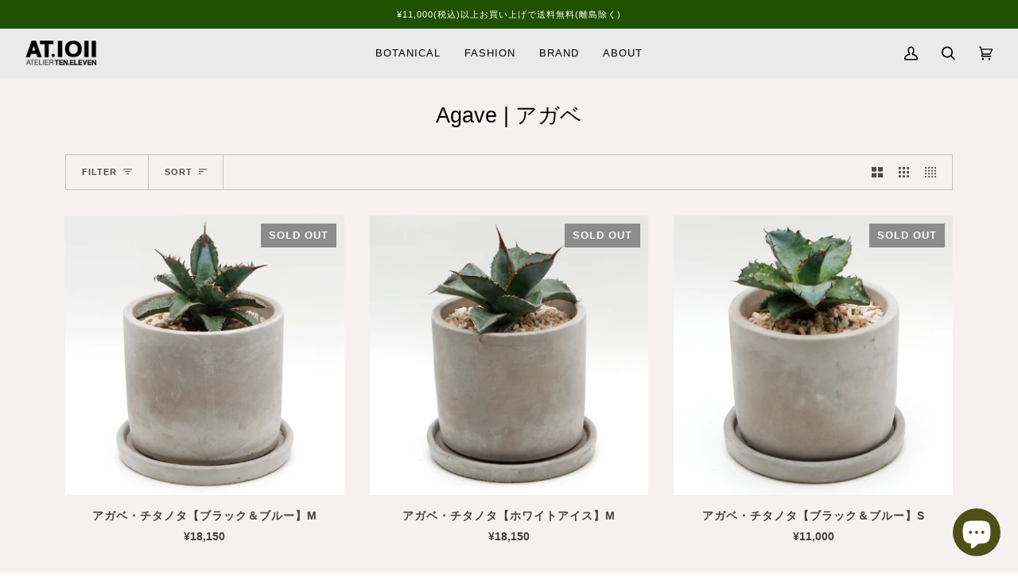

--- FILE ---
content_type: text/html; charset=utf-8
request_url: https://at1011.com/collections/agave
body_size: 25492
content:
<!doctype html>
<html class="no-js" lang="ja"><head>


  <meta charset="utf-8">
  <meta http-equiv="X-UA-Compatible" content="IE=edge,chrome=1">
  <meta name="viewport" content="width=device-width,initial-scale=1">
  <meta name="theme-color" content="#000000"><link rel="canonical" href="https://at1011.com/collections/agave"><!-- Google Tag Manager -->
<script>(function(w,d,s,l,i){w[l]=w[l]||[];w[l].push({'gtm.start':
new Date().getTime(),event:'gtm.js'});var f=d.getElementsByTagName(s)[0],
j=d.createElement(s),dl=l!='dataLayer'?'&l='+l:'';j.async=true;j.src=
'https://www.googletagmanager.com/gtm.js?id='+i+dl;f.parentNode.insertBefore(j,f);
})(window,document,'script','dataLayer','GTM-M6Z5NNW');</script>
<!-- End Google Tag Manager -->
  
  
  <!-- ======================= Pipeline Theme V6.1.3 ========================= -->

  <link rel="preconnect" href="https://cdn.shopify.com" crossorigin>
  <link rel="preconnect" href="https://fonts.shopify.com" crossorigin>
  <link rel="preconnect" href="https://monorail-edge.shopifysvc.com" crossorigin>


  <link rel="preload" href="//at1011.com/cdn/shop/t/4/assets/lazysizes.js?v=111431644619468174291651728775" as="script">
  <link rel="preload" href="//at1011.com/cdn/shop/t/4/assets/vendor.js?v=159073106423563084681651728779" as="script">
  <link rel="preload" href="//at1011.com/cdn/shop/t/4/assets/theme.js?v=156178741232049809941651728778" as="script">
  <link rel="preload" href="//at1011.com/cdn/shop/t/4/assets/theme.css?v=89796979621830878951665461118" as="style">

  
<link rel="shortcut icon" href="//at1011.com/cdn/shop/files/ec1a32058b900754ee21e9c943a03204_32x32.png?v=1638545281" type="image/png"><!-- Title and description ================================================ -->
  
  <title>
    

    Agave | アガベ
&ndash; AT.1011

  </title><meta name="description" content="原生地・メキシコ南部のキジカクシ科リュウゼツラン属、多肉植物 Agave | アガベの商品一覧ページ">
  <!-- /snippets/social-meta-tags.liquid --><meta property="og:site_name" content="AT.1011">
<meta property="og:url" content="https://at1011.com/collections/agave">
<meta property="og:title" content="Agave | アガベ">
<meta property="og:type" content="website">
<meta property="og:description" content="原生地・メキシコ南部のキジカクシ科リュウゼツラン属、多肉植物 Agave | アガベの商品一覧ページ">


<meta name="twitter:site" content="@AT1011_official">
<meta name="twitter:card" content="summary_large_image">
<meta name="twitter:title" content="Agave | アガベ">
<meta name="twitter:description" content="原生地・メキシコ南部のキジカクシ科リュウゼツラン属、多肉植物 Agave | アガベの商品一覧ページ">
<!-- CSS ================================================================== -->
  
  <link href="//at1011.com/cdn/shop/t/4/assets/font-settings.css?v=56501510404225622401759332498" rel="stylesheet" type="text/css" media="all" />

  
<style data-shopify>

:root {
/* ================ Product video ================ */

---color_video_bg: #eae2e2;


/* ================ Color Variables ================ */

/* === Backgrounds ===*/
---color-bg: #f5f1f1;
---color-bg-accent: #f5f1f1;

/* === Text colors ===*/
---color-text-dark: #000000;
---color-text: #000000;
---color-text-light: #4a4848;

/* === Bright color ===*/
---color-primary: #000000;
---color-primary-hover: #000000;
---color-primary-fade: rgba(0, 0, 0, 0.05);
---color-primary-fade-hover: rgba(0, 0, 0, 0.1);---color-primary-opposite: #ffffff;

/* === Secondary/link Color ===*/
---color-secondary: #000000;
---color-secondary-hover: #000000;
---color-secondary-fade: rgba(0, 0, 0, 0.05);
---color-secondary-fade-hover: rgba(0, 0, 0, 0.1);---color-secondary-opposite: #ffffff;

/* === Shades of grey ===*/
---color-a5:  rgba(0, 0, 0, 0.05);
---color-a10: rgba(0, 0, 0, 0.1);
---color-a20: rgba(0, 0, 0, 0.2);
---color-a35: rgba(0, 0, 0, 0.35);
---color-a50: rgba(0, 0, 0, 0.5);
---color-a80: rgba(0, 0, 0, 0.8);
---color-a90: rgba(0, 0, 0, 0.9);
---color-a95: rgba(0, 0, 0, 0.95);


/* ================ Inverted Color Variables ================ */

---inverse-bg: #f5f1f1;
---inverse-bg-accent: #000000;

/* === Text colors ===*/
---inverse-text-dark: #404040;
---inverse-text: #000000;
---inverse-text-light: #4a4848;

/* === Bright color ===*/
---inverse-primary: #000000;
---inverse-primary-hover: #000000;
---inverse-primary-fade: rgba(0, 0, 0, 0.05);
---inverse-primary-fade-hover: rgba(0, 0, 0, 0.1);---inverse-primary-opposite: #ffffff;


/* === Second Color ===*/
---inverse-secondary: #eeeeee;
---inverse-secondary-hover: #d2bebe;
---inverse-secondary-fade: rgba(238, 238, 238, 0.05);
---inverse-secondary-fade-hover: rgba(238, 238, 238, 0.1);---inverse-secondary-opposite: #000000;


/* === Shades of grey ===*/
---inverse-a5:  rgba(0, 0, 0, 0.05);
---inverse-a10: rgba(0, 0, 0, 0.1);
---inverse-a20: rgba(0, 0, 0, 0.2);
---inverse-a35: rgba(0, 0, 0, 0.3);
---inverse-a80: rgba(0, 0, 0, 0.8);
---inverse-a90: rgba(0, 0, 0, 0.9);
---inverse-a95: rgba(0, 0, 0, 0.95);


/* === Account Bar ===*/
---color-announcement-bg: #205100;
---color-announcement-text: #ffffff;

/* === Nav and dropdown link background ===*/
---color-nav: #eaeaea;
---color-nav-text: #000000;
---color-nav-border: #eaeaea;
---color-nav-a10: rgba(0, 0, 0, 0.1);
---color-nav-a50: rgba(0, 0, 0, 0.5);

/* === Site Footer ===*/
---color-footer-bg: #000000;
---color-footer-text: #fdfdfd;
---color-footer-a5: rgba(253, 253, 253, 0.05);
---color-footer-a15: rgba(253, 253, 253, 0.15);
---color-footer-a90: rgba(253, 253, 253, 0.9);

/* === Products ===*/
---product-grid-aspect-ratio: 100%;

/* === Product badges ===*/
---color-badge: #8c8c8c;
---color-badge-text: #ffffff;

/* === disabled form colors ===*/
---color-disabled-bg: #ddd9d9;
---color-disabled-text: #9f9d9d;

---inverse-disabled-bg: #ddd9d9;
---inverse-disabled-text: #9f9d9d;

/* === Button Radius === */
---button-radius: 0px;


/* ================ Typography ================ */

---font-stack-body: Helvetica, Arial, sans-serif;
---font-style-body: normal;
---font-weight-body: 400;
---font-weight-body-bold: 700;
---font-adjust-body: 0.95;

---font-stack-heading: Helvetica, Arial, sans-serif;
---font-style-heading: normal;
---font-weight-heading: 400;
---font-weight-heading-bold: 700;
---font-adjust-heading: 0.85;

  ---font-heading-space: initial;
  ---font-heading-caps: initial;


---font-stack-accent: Helvetica, Arial, sans-serif;
---font-style-accent: normal;
---font-weight-accent: 400;
---font-weight-accent-bold: 700;
---font-adjust-accent: 1.05;

---ico-select: url('//at1011.com/cdn/shop/t/4/assets/ico-select.svg?v=65864097279487715031651729587');

---url-zoom: url('//at1011.com/cdn/shop/t/4/assets/cursor-zoom.svg?v=62094751757162256821651728796');
---url-zoom-2x: url('//at1011.com/cdn/shop/t/4/assets/cursor-zoom-2x.svg?v=75342415213450007151651728796');



}

</style>

  <link href="//at1011.com/cdn/shop/t/4/assets/theme.css?v=89796979621830878951665461118" rel="stylesheet" type="text/css" media="all" />

  <script>
    document.documentElement.className = document.documentElement.className.replace('no-js', 'js');
    let root = '/';
    if (root[root.length - 1] !== '/') {
      root = `${root}/`;
    }
    var theme = {
      routes: {
        root_url: root,
        cart: '/cart',
        cart_add_url: '/cart/add',
        product_recommendations_url: '/recommendations/products'
      },
      assets: {
        photoswipe: '//at1011.com/cdn/shop/t/4/assets/photoswipe.js?v=92904272307011895101651728776',
        smoothscroll: '//at1011.com/cdn/shop/t/4/assets/smoothscroll.js?v=37906625415260927261651728776',
        swatches: '//at1011.com/cdn/shop/t/4/assets/swatches.json?v=93619043093241983191651728776',
        noImage: '//at1011.com/cdn/shopifycloud/storefront/assets/no-image-2048-a2addb12.gif',
        base: '//at1011.com/cdn/shop/t/4/assets/'
      },
      strings: {
        swatchesKey: "COLOR",     
        addToCart: "カートに入れる",
        estimateShipping: "送料の見積もり",
        noShippingAvailable: "この目的地には発送しません。",
        free: "FREE",
        from: "From",
        preOrder: "Pre-order",
        soldOut: "SOLD OUT",
        sale: "Sale",
        subscription: "Subscription",
        unavailable: "Unavailable",
        unitPrice: "Unit price",
        unitPriceSeparator: "per",        
        stockout: "利用可能なすべての在庫はカートにあります",
        products: "Products",
        pages: "Pages",
        collections: "Collections",
        resultsFor: "Results for",
        noResultsFor: "No results for",
        articles: "Articles"
      },
      settings: {
        badge_sale_type: "dollar",
        search_products: true,
        search_collections: false,
        search_pages: false,
        search_articles: false,
        animate_hover: true,
        animate_scroll: true
      },
      info: {
        name: 'pipeline'
      },
      moneyFormat: "¥{{amount_no_decimals}}",
      version: '6.1.3'
    }
    let windowInnerHeight = window.innerHeight;
    document.documentElement.style.setProperty('--full-screen', `${windowInnerHeight}px`);
    document.documentElement.style.setProperty('--three-quarters', `${windowInnerHeight * 0.75}px`);
    document.documentElement.style.setProperty('--two-thirds', `${windowInnerHeight * 0.66}px`);
    document.documentElement.style.setProperty('--one-half', `${windowInnerHeight * 0.5}px`);
    document.documentElement.style.setProperty('--one-third', `${windowInnerHeight * 0.33}px`);
    document.documentElement.style.setProperty('--one-fifth', `${windowInnerHeight * 0.2}px`);

    window.lazySizesConfig = window.lazySizesConfig || {};
    window.lazySizesConfig.loadHidden = false;
  </script><!-- Theme Javascript ============================================================== -->
  <script src="//at1011.com/cdn/shop/t/4/assets/lazysizes.js?v=111431644619468174291651728775" async="async"></script>
  <script src="//at1011.com/cdn/shop/t/4/assets/vendor.js?v=159073106423563084681651728779" defer="defer"></script>
  <script src="//at1011.com/cdn/shop/t/4/assets/theme.js?v=156178741232049809941651728778" defer="defer"></script>

  <script>
    (function () {
      function onPageShowEvents() {
        if ('requestIdleCallback' in window) {
          requestIdleCallback(initCartEvent)
        } else {
          initCartEvent()
        }
        function initCartEvent(){
          document.documentElement.dispatchEvent(new CustomEvent('theme:cart:init', {
            bubbles: true
          }));
        }
      };
      window.onpageshow = onPageShowEvents;
    })();
  </script>

  <script type="text/javascript">
    if (window.MSInputMethodContext && document.documentMode) {
      var scripts = document.getElementsByTagName('script')[0];
      var polyfill = document.createElement("script");
      polyfill.defer = true;
      polyfill.src = "//at1011.com/cdn/shop/t/4/assets/ie11.js?v=144489047535103983231651728774";

      scripts.parentNode.insertBefore(polyfill, scripts);
    }
  </script>

  <!-- Shopify app scripts =========================================================== -->
  <script>window.performance && window.performance.mark && window.performance.mark('shopify.content_for_header.start');</script><meta name="facebook-domain-verification" content="0owdmaf69nisnhcljh7o0h0fgloxkk">
<meta name="facebook-domain-verification" content="g3mc794bv0yrkw05d92wj7u37q7znq">
<meta name="google-site-verification" content="pf7cCPOG1xbX-kKsdjOZ47ZYnc8QCRT7yA-2COMst6E">
<meta id="shopify-digital-wallet" name="shopify-digital-wallet" content="/60955984112/digital_wallets/dialog">
<meta name="shopify-checkout-api-token" content="bad6649f7104cc3965ca9da7538837fa">
<link rel="alternate" type="application/atom+xml" title="Feed" href="/collections/agave.atom" />
<link rel="alternate" type="application/json+oembed" href="https://at1011.com/collections/agave.oembed">
<script async="async" src="/checkouts/internal/preloads.js?locale=ja-JP"></script>
<link rel="preconnect" href="https://shop.app" crossorigin="anonymous">
<script async="async" src="https://shop.app/checkouts/internal/preloads.js?locale=ja-JP&shop_id=60955984112" crossorigin="anonymous"></script>
<script id="apple-pay-shop-capabilities" type="application/json">{"shopId":60955984112,"countryCode":"JP","currencyCode":"JPY","merchantCapabilities":["supports3DS"],"merchantId":"gid:\/\/shopify\/Shop\/60955984112","merchantName":"AT.1011","requiredBillingContactFields":["postalAddress","email","phone"],"requiredShippingContactFields":["postalAddress","email","phone"],"shippingType":"shipping","supportedNetworks":["visa","masterCard","amex","jcb","discover"],"total":{"type":"pending","label":"AT.1011","amount":"1.00"},"shopifyPaymentsEnabled":true,"supportsSubscriptions":true}</script>
<script id="shopify-features" type="application/json">{"accessToken":"bad6649f7104cc3965ca9da7538837fa","betas":["rich-media-storefront-analytics"],"domain":"at1011.com","predictiveSearch":false,"shopId":60955984112,"locale":"ja"}</script>
<script>var Shopify = Shopify || {};
Shopify.shop = "at-1011.myshopify.com";
Shopify.locale = "ja";
Shopify.currency = {"active":"JPY","rate":"1.0"};
Shopify.country = "JP";
Shopify.theme = {"name":"Pipeline","id":132486594800,"schema_name":"Pipeline","schema_version":"6.1.3","theme_store_id":null,"role":"main"};
Shopify.theme.handle = "null";
Shopify.theme.style = {"id":null,"handle":null};
Shopify.cdnHost = "at1011.com/cdn";
Shopify.routes = Shopify.routes || {};
Shopify.routes.root = "/";</script>
<script type="module">!function(o){(o.Shopify=o.Shopify||{}).modules=!0}(window);</script>
<script>!function(o){function n(){var o=[];function n(){o.push(Array.prototype.slice.apply(arguments))}return n.q=o,n}var t=o.Shopify=o.Shopify||{};t.loadFeatures=n(),t.autoloadFeatures=n()}(window);</script>
<script>
  window.ShopifyPay = window.ShopifyPay || {};
  window.ShopifyPay.apiHost = "shop.app\/pay";
  window.ShopifyPay.redirectState = null;
</script>
<script id="shop-js-analytics" type="application/json">{"pageType":"collection"}</script>
<script defer="defer" async type="module" src="//at1011.com/cdn/shopifycloud/shop-js/modules/v2/client.init-shop-cart-sync_PyU3Cxph.ja.esm.js"></script>
<script defer="defer" async type="module" src="//at1011.com/cdn/shopifycloud/shop-js/modules/v2/chunk.common_3XpQ5sgE.esm.js"></script>
<script type="module">
  await import("//at1011.com/cdn/shopifycloud/shop-js/modules/v2/client.init-shop-cart-sync_PyU3Cxph.ja.esm.js");
await import("//at1011.com/cdn/shopifycloud/shop-js/modules/v2/chunk.common_3XpQ5sgE.esm.js");

  window.Shopify.SignInWithShop?.initShopCartSync?.({"fedCMEnabled":true,"windoidEnabled":true});

</script>
<script>
  window.Shopify = window.Shopify || {};
  if (!window.Shopify.featureAssets) window.Shopify.featureAssets = {};
  window.Shopify.featureAssets['shop-js'] = {"shop-cart-sync":["modules/v2/client.shop-cart-sync_iBe2HkXL.ja.esm.js","modules/v2/chunk.common_3XpQ5sgE.esm.js"],"init-fed-cm":["modules/v2/client.init-fed-cm_4nT_o4d8.ja.esm.js","modules/v2/chunk.common_3XpQ5sgE.esm.js"],"init-windoid":["modules/v2/client.init-windoid_qVCuPx85.ja.esm.js","modules/v2/chunk.common_3XpQ5sgE.esm.js"],"shop-cash-offers":["modules/v2/client.shop-cash-offers_xgnxIoYx.ja.esm.js","modules/v2/chunk.common_3XpQ5sgE.esm.js","modules/v2/chunk.modal_CDmZwZ67.esm.js"],"shop-button":["modules/v2/client.shop-button_D-AUf6XJ.ja.esm.js","modules/v2/chunk.common_3XpQ5sgE.esm.js"],"init-shop-email-lookup-coordinator":["modules/v2/client.init-shop-email-lookup-coordinator_CoiRXg_f.ja.esm.js","modules/v2/chunk.common_3XpQ5sgE.esm.js"],"shop-toast-manager":["modules/v2/client.shop-toast-manager_2q6-qtse.ja.esm.js","modules/v2/chunk.common_3XpQ5sgE.esm.js"],"shop-login-button":["modules/v2/client.shop-login-button_jJCllpG3.ja.esm.js","modules/v2/chunk.common_3XpQ5sgE.esm.js","modules/v2/chunk.modal_CDmZwZ67.esm.js"],"avatar":["modules/v2/client.avatar_BTnouDA3.ja.esm.js"],"init-shop-cart-sync":["modules/v2/client.init-shop-cart-sync_PyU3Cxph.ja.esm.js","modules/v2/chunk.common_3XpQ5sgE.esm.js"],"pay-button":["modules/v2/client.pay-button_DUSCSBhc.ja.esm.js","modules/v2/chunk.common_3XpQ5sgE.esm.js"],"init-shop-for-new-customer-accounts":["modules/v2/client.init-shop-for-new-customer-accounts_CQaxpM10.ja.esm.js","modules/v2/client.shop-login-button_jJCllpG3.ja.esm.js","modules/v2/chunk.common_3XpQ5sgE.esm.js","modules/v2/chunk.modal_CDmZwZ67.esm.js"],"init-customer-accounts-sign-up":["modules/v2/client.init-customer-accounts-sign-up_C8nXD2V_.ja.esm.js","modules/v2/client.shop-login-button_jJCllpG3.ja.esm.js","modules/v2/chunk.common_3XpQ5sgE.esm.js","modules/v2/chunk.modal_CDmZwZ67.esm.js"],"shop-follow-button":["modules/v2/client.shop-follow-button_Cpw2kC42.ja.esm.js","modules/v2/chunk.common_3XpQ5sgE.esm.js","modules/v2/chunk.modal_CDmZwZ67.esm.js"],"checkout-modal":["modules/v2/client.checkout-modal_eFi38ufj.ja.esm.js","modules/v2/chunk.common_3XpQ5sgE.esm.js","modules/v2/chunk.modal_CDmZwZ67.esm.js"],"init-customer-accounts":["modules/v2/client.init-customer-accounts_DjqcXQGc.ja.esm.js","modules/v2/client.shop-login-button_jJCllpG3.ja.esm.js","modules/v2/chunk.common_3XpQ5sgE.esm.js","modules/v2/chunk.modal_CDmZwZ67.esm.js"],"lead-capture":["modules/v2/client.lead-capture_CdXRTdfz.ja.esm.js","modules/v2/chunk.common_3XpQ5sgE.esm.js","modules/v2/chunk.modal_CDmZwZ67.esm.js"],"shop-login":["modules/v2/client.shop-login_C-CHoYGE.ja.esm.js","modules/v2/chunk.common_3XpQ5sgE.esm.js","modules/v2/chunk.modal_CDmZwZ67.esm.js"],"payment-terms":["modules/v2/client.payment-terms_cWctAF1p.ja.esm.js","modules/v2/chunk.common_3XpQ5sgE.esm.js","modules/v2/chunk.modal_CDmZwZ67.esm.js"]};
</script>
<script>(function() {
  var isLoaded = false;
  function asyncLoad() {
    if (isLoaded) return;
    isLoaded = true;
    var urls = ["https:\/\/d1qnl12h46g6qu.cloudfront.net\/at-1011.myshopify.com.js?shop=at-1011.myshopify.com","https:\/\/cdn.nfcube.com\/d96b94feeec81854718c2ceb5452860f.js?shop=at-1011.myshopify.com"];
    for (var i = 0; i < urls.length; i++) {
      var s = document.createElement('script');
      s.type = 'text/javascript';
      s.async = true;
      s.src = urls[i];
      var x = document.getElementsByTagName('script')[0];
      x.parentNode.insertBefore(s, x);
    }
  };
  if(window.attachEvent) {
    window.attachEvent('onload', asyncLoad);
  } else {
    window.addEventListener('load', asyncLoad, false);
  }
})();</script>
<script id="__st">var __st={"a":60955984112,"offset":32400,"reqid":"e73dc595-762a-4ece-b365-e58d3c8c4d32-1768882076","pageurl":"at1011.com\/collections\/agave","u":"58e9b843998e","p":"collection","rtyp":"collection","rid":410369491184};</script>
<script>window.ShopifyPaypalV4VisibilityTracking = true;</script>
<script id="captcha-bootstrap">!function(){'use strict';const t='contact',e='account',n='new_comment',o=[[t,t],['blogs',n],['comments',n],[t,'customer']],c=[[e,'customer_login'],[e,'guest_login'],[e,'recover_customer_password'],[e,'create_customer']],r=t=>t.map((([t,e])=>`form[action*='/${t}']:not([data-nocaptcha='true']) input[name='form_type'][value='${e}']`)).join(','),a=t=>()=>t?[...document.querySelectorAll(t)].map((t=>t.form)):[];function s(){const t=[...o],e=r(t);return a(e)}const i='password',u='form_key',d=['recaptcha-v3-token','g-recaptcha-response','h-captcha-response',i],f=()=>{try{return window.sessionStorage}catch{return}},m='__shopify_v',_=t=>t.elements[u];function p(t,e,n=!1){try{const o=window.sessionStorage,c=JSON.parse(o.getItem(e)),{data:r}=function(t){const{data:e,action:n}=t;return t[m]||n?{data:e,action:n}:{data:t,action:n}}(c);for(const[e,n]of Object.entries(r))t.elements[e]&&(t.elements[e].value=n);n&&o.removeItem(e)}catch(o){console.error('form repopulation failed',{error:o})}}const l='form_type',E='cptcha';function T(t){t.dataset[E]=!0}const w=window,h=w.document,L='Shopify',v='ce_forms',y='captcha';let A=!1;((t,e)=>{const n=(g='f06e6c50-85a8-45c8-87d0-21a2b65856fe',I='https://cdn.shopify.com/shopifycloud/storefront-forms-hcaptcha/ce_storefront_forms_captcha_hcaptcha.v1.5.2.iife.js',D={infoText:'hCaptchaによる保護',privacyText:'プライバシー',termsText:'利用規約'},(t,e,n)=>{const o=w[L][v],c=o.bindForm;if(c)return c(t,g,e,D).then(n);var r;o.q.push([[t,g,e,D],n]),r=I,A||(h.body.append(Object.assign(h.createElement('script'),{id:'captcha-provider',async:!0,src:r})),A=!0)});var g,I,D;w[L]=w[L]||{},w[L][v]=w[L][v]||{},w[L][v].q=[],w[L][y]=w[L][y]||{},w[L][y].protect=function(t,e){n(t,void 0,e),T(t)},Object.freeze(w[L][y]),function(t,e,n,w,h,L){const[v,y,A,g]=function(t,e,n){const i=e?o:[],u=t?c:[],d=[...i,...u],f=r(d),m=r(i),_=r(d.filter((([t,e])=>n.includes(e))));return[a(f),a(m),a(_),s()]}(w,h,L),I=t=>{const e=t.target;return e instanceof HTMLFormElement?e:e&&e.form},D=t=>v().includes(t);t.addEventListener('submit',(t=>{const e=I(t);if(!e)return;const n=D(e)&&!e.dataset.hcaptchaBound&&!e.dataset.recaptchaBound,o=_(e),c=g().includes(e)&&(!o||!o.value);(n||c)&&t.preventDefault(),c&&!n&&(function(t){try{if(!f())return;!function(t){const e=f();if(!e)return;const n=_(t);if(!n)return;const o=n.value;o&&e.removeItem(o)}(t);const e=Array.from(Array(32),(()=>Math.random().toString(36)[2])).join('');!function(t,e){_(t)||t.append(Object.assign(document.createElement('input'),{type:'hidden',name:u})),t.elements[u].value=e}(t,e),function(t,e){const n=f();if(!n)return;const o=[...t.querySelectorAll(`input[type='${i}']`)].map((({name:t})=>t)),c=[...d,...o],r={};for(const[a,s]of new FormData(t).entries())c.includes(a)||(r[a]=s);n.setItem(e,JSON.stringify({[m]:1,action:t.action,data:r}))}(t,e)}catch(e){console.error('failed to persist form',e)}}(e),e.submit())}));const S=(t,e)=>{t&&!t.dataset[E]&&(n(t,e.some((e=>e===t))),T(t))};for(const o of['focusin','change'])t.addEventListener(o,(t=>{const e=I(t);D(e)&&S(e,y())}));const B=e.get('form_key'),M=e.get(l),P=B&&M;t.addEventListener('DOMContentLoaded',(()=>{const t=y();if(P)for(const e of t)e.elements[l].value===M&&p(e,B);[...new Set([...A(),...v().filter((t=>'true'===t.dataset.shopifyCaptcha))])].forEach((e=>S(e,t)))}))}(h,new URLSearchParams(w.location.search),n,t,e,['guest_login'])})(!0,!0)}();</script>
<script integrity="sha256-4kQ18oKyAcykRKYeNunJcIwy7WH5gtpwJnB7kiuLZ1E=" data-source-attribution="shopify.loadfeatures" defer="defer" src="//at1011.com/cdn/shopifycloud/storefront/assets/storefront/load_feature-a0a9edcb.js" crossorigin="anonymous"></script>
<script crossorigin="anonymous" defer="defer" src="//at1011.com/cdn/shopifycloud/storefront/assets/shopify_pay/storefront-65b4c6d7.js?v=20250812"></script>
<script data-source-attribution="shopify.dynamic_checkout.dynamic.init">var Shopify=Shopify||{};Shopify.PaymentButton=Shopify.PaymentButton||{isStorefrontPortableWallets:!0,init:function(){window.Shopify.PaymentButton.init=function(){};var t=document.createElement("script");t.src="https://at1011.com/cdn/shopifycloud/portable-wallets/latest/portable-wallets.ja.js",t.type="module",document.head.appendChild(t)}};
</script>
<script data-source-attribution="shopify.dynamic_checkout.buyer_consent">
  function portableWalletsHideBuyerConsent(e){var t=document.getElementById("shopify-buyer-consent"),n=document.getElementById("shopify-subscription-policy-button");t&&n&&(t.classList.add("hidden"),t.setAttribute("aria-hidden","true"),n.removeEventListener("click",e))}function portableWalletsShowBuyerConsent(e){var t=document.getElementById("shopify-buyer-consent"),n=document.getElementById("shopify-subscription-policy-button");t&&n&&(t.classList.remove("hidden"),t.removeAttribute("aria-hidden"),n.addEventListener("click",e))}window.Shopify?.PaymentButton&&(window.Shopify.PaymentButton.hideBuyerConsent=portableWalletsHideBuyerConsent,window.Shopify.PaymentButton.showBuyerConsent=portableWalletsShowBuyerConsent);
</script>
<script data-source-attribution="shopify.dynamic_checkout.cart.bootstrap">document.addEventListener("DOMContentLoaded",(function(){function t(){return document.querySelector("shopify-accelerated-checkout-cart, shopify-accelerated-checkout")}if(t())Shopify.PaymentButton.init();else{new MutationObserver((function(e,n){t()&&(Shopify.PaymentButton.init(),n.disconnect())})).observe(document.body,{childList:!0,subtree:!0})}}));
</script>
<link id="shopify-accelerated-checkout-styles" rel="stylesheet" media="screen" href="https://at1011.com/cdn/shopifycloud/portable-wallets/latest/accelerated-checkout-backwards-compat.css" crossorigin="anonymous">
<style id="shopify-accelerated-checkout-cart">
        #shopify-buyer-consent {
  margin-top: 1em;
  display: inline-block;
  width: 100%;
}

#shopify-buyer-consent.hidden {
  display: none;
}

#shopify-subscription-policy-button {
  background: none;
  border: none;
  padding: 0;
  text-decoration: underline;
  font-size: inherit;
  cursor: pointer;
}

#shopify-subscription-policy-button::before {
  box-shadow: none;
}

      </style>

<script>window.performance && window.performance.mark && window.performance.mark('shopify.content_for_header.end');</script>
<script src="https://cdn.shopify.com/extensions/e4b3a77b-20c9-4161-b1bb-deb87046128d/inbox-1253/assets/inbox-chat-loader.js" type="text/javascript" defer="defer"></script>
<meta property="og:image" content="https://cdn.shopify.com/s/files/1/0609/5598/4112/files/1.jpg?v=1638513255" />
<meta property="og:image:secure_url" content="https://cdn.shopify.com/s/files/1/0609/5598/4112/files/1.jpg?v=1638513255" />
<meta property="og:image:width" content="1200" />
<meta property="og:image:height" content="628" />
<link href="https://monorail-edge.shopifysvc.com" rel="dns-prefetch">
<script>(function(){if ("sendBeacon" in navigator && "performance" in window) {try {var session_token_from_headers = performance.getEntriesByType('navigation')[0].serverTiming.find(x => x.name == '_s').description;} catch {var session_token_from_headers = undefined;}var session_cookie_matches = document.cookie.match(/_shopify_s=([^;]*)/);var session_token_from_cookie = session_cookie_matches && session_cookie_matches.length === 2 ? session_cookie_matches[1] : "";var session_token = session_token_from_headers || session_token_from_cookie || "";function handle_abandonment_event(e) {var entries = performance.getEntries().filter(function(entry) {return /monorail-edge.shopifysvc.com/.test(entry.name);});if (!window.abandonment_tracked && entries.length === 0) {window.abandonment_tracked = true;var currentMs = Date.now();var navigation_start = performance.timing.navigationStart;var payload = {shop_id: 60955984112,url: window.location.href,navigation_start,duration: currentMs - navigation_start,session_token,page_type: "collection"};window.navigator.sendBeacon("https://monorail-edge.shopifysvc.com/v1/produce", JSON.stringify({schema_id: "online_store_buyer_site_abandonment/1.1",payload: payload,metadata: {event_created_at_ms: currentMs,event_sent_at_ms: currentMs}}));}}window.addEventListener('pagehide', handle_abandonment_event);}}());</script>
<script id="web-pixels-manager-setup">(function e(e,d,r,n,o){if(void 0===o&&(o={}),!Boolean(null===(a=null===(i=window.Shopify)||void 0===i?void 0:i.analytics)||void 0===a?void 0:a.replayQueue)){var i,a;window.Shopify=window.Shopify||{};var t=window.Shopify;t.analytics=t.analytics||{};var s=t.analytics;s.replayQueue=[],s.publish=function(e,d,r){return s.replayQueue.push([e,d,r]),!0};try{self.performance.mark("wpm:start")}catch(e){}var l=function(){var e={modern:/Edge?\/(1{2}[4-9]|1[2-9]\d|[2-9]\d{2}|\d{4,})\.\d+(\.\d+|)|Firefox\/(1{2}[4-9]|1[2-9]\d|[2-9]\d{2}|\d{4,})\.\d+(\.\d+|)|Chrom(ium|e)\/(9{2}|\d{3,})\.\d+(\.\d+|)|(Maci|X1{2}).+ Version\/(15\.\d+|(1[6-9]|[2-9]\d|\d{3,})\.\d+)([,.]\d+|)( \(\w+\)|)( Mobile\/\w+|) Safari\/|Chrome.+OPR\/(9{2}|\d{3,})\.\d+\.\d+|(CPU[ +]OS|iPhone[ +]OS|CPU[ +]iPhone|CPU IPhone OS|CPU iPad OS)[ +]+(15[._]\d+|(1[6-9]|[2-9]\d|\d{3,})[._]\d+)([._]\d+|)|Android:?[ /-](13[3-9]|1[4-9]\d|[2-9]\d{2}|\d{4,})(\.\d+|)(\.\d+|)|Android.+Firefox\/(13[5-9]|1[4-9]\d|[2-9]\d{2}|\d{4,})\.\d+(\.\d+|)|Android.+Chrom(ium|e)\/(13[3-9]|1[4-9]\d|[2-9]\d{2}|\d{4,})\.\d+(\.\d+|)|SamsungBrowser\/([2-9]\d|\d{3,})\.\d+/,legacy:/Edge?\/(1[6-9]|[2-9]\d|\d{3,})\.\d+(\.\d+|)|Firefox\/(5[4-9]|[6-9]\d|\d{3,})\.\d+(\.\d+|)|Chrom(ium|e)\/(5[1-9]|[6-9]\d|\d{3,})\.\d+(\.\d+|)([\d.]+$|.*Safari\/(?![\d.]+ Edge\/[\d.]+$))|(Maci|X1{2}).+ Version\/(10\.\d+|(1[1-9]|[2-9]\d|\d{3,})\.\d+)([,.]\d+|)( \(\w+\)|)( Mobile\/\w+|) Safari\/|Chrome.+OPR\/(3[89]|[4-9]\d|\d{3,})\.\d+\.\d+|(CPU[ +]OS|iPhone[ +]OS|CPU[ +]iPhone|CPU IPhone OS|CPU iPad OS)[ +]+(10[._]\d+|(1[1-9]|[2-9]\d|\d{3,})[._]\d+)([._]\d+|)|Android:?[ /-](13[3-9]|1[4-9]\d|[2-9]\d{2}|\d{4,})(\.\d+|)(\.\d+|)|Mobile Safari.+OPR\/([89]\d|\d{3,})\.\d+\.\d+|Android.+Firefox\/(13[5-9]|1[4-9]\d|[2-9]\d{2}|\d{4,})\.\d+(\.\d+|)|Android.+Chrom(ium|e)\/(13[3-9]|1[4-9]\d|[2-9]\d{2}|\d{4,})\.\d+(\.\d+|)|Android.+(UC? ?Browser|UCWEB|U3)[ /]?(15\.([5-9]|\d{2,})|(1[6-9]|[2-9]\d|\d{3,})\.\d+)\.\d+|SamsungBrowser\/(5\.\d+|([6-9]|\d{2,})\.\d+)|Android.+MQ{2}Browser\/(14(\.(9|\d{2,})|)|(1[5-9]|[2-9]\d|\d{3,})(\.\d+|))(\.\d+|)|K[Aa][Ii]OS\/(3\.\d+|([4-9]|\d{2,})\.\d+)(\.\d+|)/},d=e.modern,r=e.legacy,n=navigator.userAgent;return n.match(d)?"modern":n.match(r)?"legacy":"unknown"}(),u="modern"===l?"modern":"legacy",c=(null!=n?n:{modern:"",legacy:""})[u],f=function(e){return[e.baseUrl,"/wpm","/b",e.hashVersion,"modern"===e.buildTarget?"m":"l",".js"].join("")}({baseUrl:d,hashVersion:r,buildTarget:u}),m=function(e){var d=e.version,r=e.bundleTarget,n=e.surface,o=e.pageUrl,i=e.monorailEndpoint;return{emit:function(e){var a=e.status,t=e.errorMsg,s=(new Date).getTime(),l=JSON.stringify({metadata:{event_sent_at_ms:s},events:[{schema_id:"web_pixels_manager_load/3.1",payload:{version:d,bundle_target:r,page_url:o,status:a,surface:n,error_msg:t},metadata:{event_created_at_ms:s}}]});if(!i)return console&&console.warn&&console.warn("[Web Pixels Manager] No Monorail endpoint provided, skipping logging."),!1;try{return self.navigator.sendBeacon.bind(self.navigator)(i,l)}catch(e){}var u=new XMLHttpRequest;try{return u.open("POST",i,!0),u.setRequestHeader("Content-Type","text/plain"),u.send(l),!0}catch(e){return console&&console.warn&&console.warn("[Web Pixels Manager] Got an unhandled error while logging to Monorail."),!1}}}}({version:r,bundleTarget:l,surface:e.surface,pageUrl:self.location.href,monorailEndpoint:e.monorailEndpoint});try{o.browserTarget=l,function(e){var d=e.src,r=e.async,n=void 0===r||r,o=e.onload,i=e.onerror,a=e.sri,t=e.scriptDataAttributes,s=void 0===t?{}:t,l=document.createElement("script"),u=document.querySelector("head"),c=document.querySelector("body");if(l.async=n,l.src=d,a&&(l.integrity=a,l.crossOrigin="anonymous"),s)for(var f in s)if(Object.prototype.hasOwnProperty.call(s,f))try{l.dataset[f]=s[f]}catch(e){}if(o&&l.addEventListener("load",o),i&&l.addEventListener("error",i),u)u.appendChild(l);else{if(!c)throw new Error("Did not find a head or body element to append the script");c.appendChild(l)}}({src:f,async:!0,onload:function(){if(!function(){var e,d;return Boolean(null===(d=null===(e=window.Shopify)||void 0===e?void 0:e.analytics)||void 0===d?void 0:d.initialized)}()){var d=window.webPixelsManager.init(e)||void 0;if(d){var r=window.Shopify.analytics;r.replayQueue.forEach((function(e){var r=e[0],n=e[1],o=e[2];d.publishCustomEvent(r,n,o)})),r.replayQueue=[],r.publish=d.publishCustomEvent,r.visitor=d.visitor,r.initialized=!0}}},onerror:function(){return m.emit({status:"failed",errorMsg:"".concat(f," has failed to load")})},sri:function(e){var d=/^sha384-[A-Za-z0-9+/=]+$/;return"string"==typeof e&&d.test(e)}(c)?c:"",scriptDataAttributes:o}),m.emit({status:"loading"})}catch(e){m.emit({status:"failed",errorMsg:(null==e?void 0:e.message)||"Unknown error"})}}})({shopId: 60955984112,storefrontBaseUrl: "https://at1011.com",extensionsBaseUrl: "https://extensions.shopifycdn.com/cdn/shopifycloud/web-pixels-manager",monorailEndpoint: "https://monorail-edge.shopifysvc.com/unstable/produce_batch",surface: "storefront-renderer",enabledBetaFlags: ["2dca8a86"],webPixelsConfigList: [{"id":"486310128","configuration":"{\"config\":\"{\\\"pixel_id\\\":\\\"G-5Z66E0VL3V\\\",\\\"target_country\\\":\\\"JP\\\",\\\"gtag_events\\\":[{\\\"type\\\":\\\"begin_checkout\\\",\\\"action_label\\\":\\\"G-5Z66E0VL3V\\\"},{\\\"type\\\":\\\"search\\\",\\\"action_label\\\":\\\"G-5Z66E0VL3V\\\"},{\\\"type\\\":\\\"view_item\\\",\\\"action_label\\\":[\\\"G-5Z66E0VL3V\\\",\\\"MC-PX7LTJF2P6\\\"]},{\\\"type\\\":\\\"purchase\\\",\\\"action_label\\\":[\\\"G-5Z66E0VL3V\\\",\\\"MC-PX7LTJF2P6\\\"]},{\\\"type\\\":\\\"page_view\\\",\\\"action_label\\\":[\\\"G-5Z66E0VL3V\\\",\\\"MC-PX7LTJF2P6\\\"]},{\\\"type\\\":\\\"add_payment_info\\\",\\\"action_label\\\":\\\"G-5Z66E0VL3V\\\"},{\\\"type\\\":\\\"add_to_cart\\\",\\\"action_label\\\":\\\"G-5Z66E0VL3V\\\"}],\\\"enable_monitoring_mode\\\":false}\"}","eventPayloadVersion":"v1","runtimeContext":"OPEN","scriptVersion":"b2a88bafab3e21179ed38636efcd8a93","type":"APP","apiClientId":1780363,"privacyPurposes":[],"dataSharingAdjustments":{"protectedCustomerApprovalScopes":["read_customer_address","read_customer_email","read_customer_name","read_customer_personal_data","read_customer_phone"]}},{"id":"shopify-app-pixel","configuration":"{}","eventPayloadVersion":"v1","runtimeContext":"STRICT","scriptVersion":"0450","apiClientId":"shopify-pixel","type":"APP","privacyPurposes":["ANALYTICS","MARKETING"]},{"id":"shopify-custom-pixel","eventPayloadVersion":"v1","runtimeContext":"LAX","scriptVersion":"0450","apiClientId":"shopify-pixel","type":"CUSTOM","privacyPurposes":["ANALYTICS","MARKETING"]}],isMerchantRequest: false,initData: {"shop":{"name":"AT.1011","paymentSettings":{"currencyCode":"JPY"},"myshopifyDomain":"at-1011.myshopify.com","countryCode":"JP","storefrontUrl":"https:\/\/at1011.com"},"customer":null,"cart":null,"checkout":null,"productVariants":[],"purchasingCompany":null},},"https://at1011.com/cdn","fcfee988w5aeb613cpc8e4bc33m6693e112",{"modern":"","legacy":""},{"shopId":"60955984112","storefrontBaseUrl":"https:\/\/at1011.com","extensionBaseUrl":"https:\/\/extensions.shopifycdn.com\/cdn\/shopifycloud\/web-pixels-manager","surface":"storefront-renderer","enabledBetaFlags":"[\"2dca8a86\"]","isMerchantRequest":"false","hashVersion":"fcfee988w5aeb613cpc8e4bc33m6693e112","publish":"custom","events":"[[\"page_viewed\",{}],[\"collection_viewed\",{\"collection\":{\"id\":\"410369491184\",\"title\":\"Agave | アガベ\",\"productVariants\":[{\"price\":{\"amount\":18150.0,\"currencyCode\":\"JPY\"},\"product\":{\"title\":\"アガベ・チタノタ【ブラック＆ブルー】M\",\"vendor\":\"AT.1011\",\"id\":\"7961151897840\",\"untranslatedTitle\":\"アガベ・チタノタ【ブラック＆ブルー】M\",\"url\":\"\/products\/%E3%82%A2%E3%82%AC%E3%83%99-%E3%83%81%E3%82%BF%E3%83%8E%E3%82%BF-%E3%83%96%E3%83%A9%E3%83%83%E3%82%AF-%E3%83%96%E3%83%AB%E3%83%BC-m\",\"type\":\"\"},\"id\":\"42825176088816\",\"image\":{\"src\":\"\/\/at1011.com\/cdn\/shop\/products\/1_d41e80a2-c631-4979-81b5-a559aac91fec.jpg?v=1652340993\"},\"sku\":\"\",\"title\":\"Default Title\",\"untranslatedTitle\":\"Default Title\"},{\"price\":{\"amount\":18150.0,\"currencyCode\":\"JPY\"},\"product\":{\"title\":\"アガベ・チタノタ【ホワイトアイス】M\",\"vendor\":\"AT.1011\",\"id\":\"7961149898992\",\"untranslatedTitle\":\"アガベ・チタノタ【ホワイトアイス】M\",\"url\":\"\/products\/%E3%82%A2%E3%82%AC%E3%83%99-%E3%83%81%E3%82%BF%E3%83%8E%E3%82%BF-%E3%83%9B%E3%83%AF%E3%82%A4%E3%83%88%E3%82%A2%E3%82%A4%E3%82%B9-m\",\"type\":\"\"},\"id\":\"42825172812016\",\"image\":{\"src\":\"\/\/at1011.com\/cdn\/shop\/products\/1_02741b99-dd4a-4d15-a059-8c3f8f77ca94.jpg?v=1652340872\"},\"sku\":\"\",\"title\":\"Default Title\",\"untranslatedTitle\":\"Default Title\"},{\"price\":{\"amount\":11000.0,\"currencyCode\":\"JPY\"},\"product\":{\"title\":\"アガベ・チタノタ【ブラック＆ブルー】S\",\"vendor\":\"AT.1011\",\"id\":\"7961149309168\",\"untranslatedTitle\":\"アガベ・チタノタ【ブラック＆ブルー】S\",\"url\":\"\/products\/%E3%82%A2%E3%82%AC%E3%83%99-%E3%83%81%E3%82%BF%E3%83%8E%E3%82%BF-%E3%83%96%E3%83%A9%E3%83%83%E3%82%AF-%E3%83%96%E3%83%AB%E3%83%BC-s\",\"type\":\"\"},\"id\":\"42825171960048\",\"image\":{\"src\":\"\/\/at1011.com\/cdn\/shop\/products\/1_e944edf9-38ab-42e2-b21f-7e136eb4ba31.jpg?v=1652340799\"},\"sku\":\"\",\"title\":\"Default Title\",\"untranslatedTitle\":\"Default Title\"},{\"price\":{\"amount\":11000.0,\"currencyCode\":\"JPY\"},\"product\":{\"title\":\"アガベ・チタノタ【ホワイトアイス】S\",\"vendor\":\"AT.1011\",\"id\":\"7961148227824\",\"untranslatedTitle\":\"アガベ・チタノタ【ホワイトアイス】S\",\"url\":\"\/products\/%E3%82%A2%E3%82%AC%E3%83%99-%E3%83%81%E3%82%BF%E3%83%8E%E3%82%BF-%E3%83%9B%E3%83%AF%E3%82%A4%E3%83%88%E3%82%A2%E3%82%A4%E3%82%B9-s\",\"type\":\"\"},\"id\":\"42825170092272\",\"image\":{\"src\":\"\/\/at1011.com\/cdn\/shop\/products\/1_2095d323-8bf3-4472-a2af-07def9d0ad5f.jpg?v=1652340744\"},\"sku\":\"\",\"title\":\"Default Title\",\"untranslatedTitle\":\"Default Title\"},{\"price\":{\"amount\":93500.0,\"currencyCode\":\"JPY\"},\"product\":{\"title\":\"チタノタ【FO-076】シエラミクスティカ\",\"vendor\":\"AT.1011\",\"id\":\"7961144295664\",\"untranslatedTitle\":\"チタノタ【FO-076】シエラミクスティカ\",\"url\":\"\/products\/%E3%83%81%E3%82%BF%E3%83%8E%E3%82%BF-fo-076-%E3%82%B7%E3%82%A8%E3%83%A9%E3%83%9F%E3%82%AF%E3%82%B9%E3%83%86%E3%82%A3%E3%82%AB\",\"type\":\"\"},\"id\":\"42825154658544\",\"image\":{\"src\":\"\/\/at1011.com\/cdn\/shop\/products\/1_a8c1fc36-cfa8-4d6e-892e-da648932dd9d.jpg?v=1652340374\"},\"sku\":\"\",\"title\":\"Default Title\",\"untranslatedTitle\":\"Default Title\"}]}}]]"});</script><script>
  window.ShopifyAnalytics = window.ShopifyAnalytics || {};
  window.ShopifyAnalytics.meta = window.ShopifyAnalytics.meta || {};
  window.ShopifyAnalytics.meta.currency = 'JPY';
  var meta = {"products":[{"id":7961151897840,"gid":"gid:\/\/shopify\/Product\/7961151897840","vendor":"AT.1011","type":"","handle":"アガベ-チタノタ-ブラック-ブルー-m","variants":[{"id":42825176088816,"price":1815000,"name":"アガベ・チタノタ【ブラック＆ブルー】M","public_title":null,"sku":""}],"remote":false},{"id":7961149898992,"gid":"gid:\/\/shopify\/Product\/7961149898992","vendor":"AT.1011","type":"","handle":"アガベ-チタノタ-ホワイトアイス-m","variants":[{"id":42825172812016,"price":1815000,"name":"アガベ・チタノタ【ホワイトアイス】M","public_title":null,"sku":""}],"remote":false},{"id":7961149309168,"gid":"gid:\/\/shopify\/Product\/7961149309168","vendor":"AT.1011","type":"","handle":"アガベ-チタノタ-ブラック-ブルー-s","variants":[{"id":42825171960048,"price":1100000,"name":"アガベ・チタノタ【ブラック＆ブルー】S","public_title":null,"sku":""}],"remote":false},{"id":7961148227824,"gid":"gid:\/\/shopify\/Product\/7961148227824","vendor":"AT.1011","type":"","handle":"アガベ-チタノタ-ホワイトアイス-s","variants":[{"id":42825170092272,"price":1100000,"name":"アガベ・チタノタ【ホワイトアイス】S","public_title":null,"sku":""}],"remote":false},{"id":7961144295664,"gid":"gid:\/\/shopify\/Product\/7961144295664","vendor":"AT.1011","type":"","handle":"チタノタ-fo-076-シエラミクスティカ","variants":[{"id":42825154658544,"price":9350000,"name":"チタノタ【FO-076】シエラミクスティカ","public_title":null,"sku":""}],"remote":false}],"page":{"pageType":"collection","resourceType":"collection","resourceId":410369491184,"requestId":"e73dc595-762a-4ece-b365-e58d3c8c4d32-1768882076"}};
  for (var attr in meta) {
    window.ShopifyAnalytics.meta[attr] = meta[attr];
  }
</script>
<script class="analytics">
  (function () {
    var customDocumentWrite = function(content) {
      var jquery = null;

      if (window.jQuery) {
        jquery = window.jQuery;
      } else if (window.Checkout && window.Checkout.$) {
        jquery = window.Checkout.$;
      }

      if (jquery) {
        jquery('body').append(content);
      }
    };

    var hasLoggedConversion = function(token) {
      if (token) {
        return document.cookie.indexOf('loggedConversion=' + token) !== -1;
      }
      return false;
    }

    var setCookieIfConversion = function(token) {
      if (token) {
        var twoMonthsFromNow = new Date(Date.now());
        twoMonthsFromNow.setMonth(twoMonthsFromNow.getMonth() + 2);

        document.cookie = 'loggedConversion=' + token + '; expires=' + twoMonthsFromNow;
      }
    }

    var trekkie = window.ShopifyAnalytics.lib = window.trekkie = window.trekkie || [];
    if (trekkie.integrations) {
      return;
    }
    trekkie.methods = [
      'identify',
      'page',
      'ready',
      'track',
      'trackForm',
      'trackLink'
    ];
    trekkie.factory = function(method) {
      return function() {
        var args = Array.prototype.slice.call(arguments);
        args.unshift(method);
        trekkie.push(args);
        return trekkie;
      };
    };
    for (var i = 0; i < trekkie.methods.length; i++) {
      var key = trekkie.methods[i];
      trekkie[key] = trekkie.factory(key);
    }
    trekkie.load = function(config) {
      trekkie.config = config || {};
      trekkie.config.initialDocumentCookie = document.cookie;
      var first = document.getElementsByTagName('script')[0];
      var script = document.createElement('script');
      script.type = 'text/javascript';
      script.onerror = function(e) {
        var scriptFallback = document.createElement('script');
        scriptFallback.type = 'text/javascript';
        scriptFallback.onerror = function(error) {
                var Monorail = {
      produce: function produce(monorailDomain, schemaId, payload) {
        var currentMs = new Date().getTime();
        var event = {
          schema_id: schemaId,
          payload: payload,
          metadata: {
            event_created_at_ms: currentMs,
            event_sent_at_ms: currentMs
          }
        };
        return Monorail.sendRequest("https://" + monorailDomain + "/v1/produce", JSON.stringify(event));
      },
      sendRequest: function sendRequest(endpointUrl, payload) {
        // Try the sendBeacon API
        if (window && window.navigator && typeof window.navigator.sendBeacon === 'function' && typeof window.Blob === 'function' && !Monorail.isIos12()) {
          var blobData = new window.Blob([payload], {
            type: 'text/plain'
          });

          if (window.navigator.sendBeacon(endpointUrl, blobData)) {
            return true;
          } // sendBeacon was not successful

        } // XHR beacon

        var xhr = new XMLHttpRequest();

        try {
          xhr.open('POST', endpointUrl);
          xhr.setRequestHeader('Content-Type', 'text/plain');
          xhr.send(payload);
        } catch (e) {
          console.log(e);
        }

        return false;
      },
      isIos12: function isIos12() {
        return window.navigator.userAgent.lastIndexOf('iPhone; CPU iPhone OS 12_') !== -1 || window.navigator.userAgent.lastIndexOf('iPad; CPU OS 12_') !== -1;
      }
    };
    Monorail.produce('monorail-edge.shopifysvc.com',
      'trekkie_storefront_load_errors/1.1',
      {shop_id: 60955984112,
      theme_id: 132486594800,
      app_name: "storefront",
      context_url: window.location.href,
      source_url: "//at1011.com/cdn/s/trekkie.storefront.cd680fe47e6c39ca5d5df5f0a32d569bc48c0f27.min.js"});

        };
        scriptFallback.async = true;
        scriptFallback.src = '//at1011.com/cdn/s/trekkie.storefront.cd680fe47e6c39ca5d5df5f0a32d569bc48c0f27.min.js';
        first.parentNode.insertBefore(scriptFallback, first);
      };
      script.async = true;
      script.src = '//at1011.com/cdn/s/trekkie.storefront.cd680fe47e6c39ca5d5df5f0a32d569bc48c0f27.min.js';
      first.parentNode.insertBefore(script, first);
    };
    trekkie.load(
      {"Trekkie":{"appName":"storefront","development":false,"defaultAttributes":{"shopId":60955984112,"isMerchantRequest":null,"themeId":132486594800,"themeCityHash":"18302027936530087481","contentLanguage":"ja","currency":"JPY","eventMetadataId":"b686af64-f543-4e20-bb03-47bd87b05a9f"},"isServerSideCookieWritingEnabled":true,"monorailRegion":"shop_domain","enabledBetaFlags":["65f19447"]},"Session Attribution":{},"S2S":{"facebookCapiEnabled":false,"source":"trekkie-storefront-renderer","apiClientId":580111}}
    );

    var loaded = false;
    trekkie.ready(function() {
      if (loaded) return;
      loaded = true;

      window.ShopifyAnalytics.lib = window.trekkie;

      var originalDocumentWrite = document.write;
      document.write = customDocumentWrite;
      try { window.ShopifyAnalytics.merchantGoogleAnalytics.call(this); } catch(error) {};
      document.write = originalDocumentWrite;

      window.ShopifyAnalytics.lib.page(null,{"pageType":"collection","resourceType":"collection","resourceId":410369491184,"requestId":"e73dc595-762a-4ece-b365-e58d3c8c4d32-1768882076","shopifyEmitted":true});

      var match = window.location.pathname.match(/checkouts\/(.+)\/(thank_you|post_purchase)/)
      var token = match? match[1]: undefined;
      if (!hasLoggedConversion(token)) {
        setCookieIfConversion(token);
        window.ShopifyAnalytics.lib.track("Viewed Product Category",{"currency":"JPY","category":"Collection: agave","collectionName":"agave","collectionId":410369491184,"nonInteraction":true},undefined,undefined,{"shopifyEmitted":true});
      }
    });


        var eventsListenerScript = document.createElement('script');
        eventsListenerScript.async = true;
        eventsListenerScript.src = "//at1011.com/cdn/shopifycloud/storefront/assets/shop_events_listener-3da45d37.js";
        document.getElementsByTagName('head')[0].appendChild(eventsListenerScript);

})();</script>
  <script>
  if (!window.ga || (window.ga && typeof window.ga !== 'function')) {
    window.ga = function ga() {
      (window.ga.q = window.ga.q || []).push(arguments);
      if (window.Shopify && window.Shopify.analytics && typeof window.Shopify.analytics.publish === 'function') {
        window.Shopify.analytics.publish("ga_stub_called", {}, {sendTo: "google_osp_migration"});
      }
      console.error("Shopify's Google Analytics stub called with:", Array.from(arguments), "\nSee https://help.shopify.com/manual/promoting-marketing/pixels/pixel-migration#google for more information.");
    };
    if (window.Shopify && window.Shopify.analytics && typeof window.Shopify.analytics.publish === 'function') {
      window.Shopify.analytics.publish("ga_stub_initialized", {}, {sendTo: "google_osp_migration"});
    }
  }
</script>
<script
  defer
  src="https://at1011.com/cdn/shopifycloud/perf-kit/shopify-perf-kit-3.0.4.min.js"
  data-application="storefront-renderer"
  data-shop-id="60955984112"
  data-render-region="gcp-us-central1"
  data-page-type="collection"
  data-theme-instance-id="132486594800"
  data-theme-name="Pipeline"
  data-theme-version="6.1.3"
  data-monorail-region="shop_domain"
  data-resource-timing-sampling-rate="10"
  data-shs="true"
  data-shs-beacon="true"
  data-shs-export-with-fetch="true"
  data-shs-logs-sample-rate="1"
  data-shs-beacon-endpoint="https://at1011.com/api/collect"
></script>
</head>

<body id="agave-アガベ" class="template-collection default--dark">

  <!-- Google Tag Manager (noscript) -->
<noscript><iframe src="https://www.googletagmanager.com/ns.html?id=GTM-M6Z5NNW"
height="0" width="0" style="display:none;visibility:hidden"></iframe></noscript>
<!-- End Google Tag Manager (noscript) -->
  
  
  <a class="in-page-link visually-hidden skip-link" href="#MainContent">Skip to content</a>

  <div id="shopify-section-announcement" class="shopify-section"><div class="announcement__wrapper"
      data-announcement-wrapper
      data-section-id="announcement"
      data-section-type="announcement">
      
      <div class="announcement__font font--2">
        <div class="announcement__bar-outer" data-bar style="--bg: var(---color-announcement-bg); --text: var(---color-announcement-text);"><div class="announcement__bar-holder" data-announcement-slider data-slider-speed="5000">
              <div data-slide="d8ddc121-0360-48c1-87c4-78d99b4bf43c"
      data-slide-index="0"
      
class="announcement__bar"
 >
                  <div data-ticker-frame class="announcement__message">
                    <div data-ticker-scale class="ticker--unloaded announcement__scale">
                      <div data-ticker-text class="announcement__text">
                        <p>¥11,000(税込)以上お買い上げで送料無料(離島除く)</p>
                      </div>
                    </div>
                  </div>
                </div><div data-slide="c6d1ba7e-1df4-4c97-94ef-0e9c804d7735"
      data-slide-index="1"
      
class="announcement__bar"
 >
                  <div data-ticker-frame class="announcement__message">
                    <div data-ticker-scale class="ticker--unloaded announcement__scale">
                      <div data-ticker-text class="announcement__text">
                        <p>LINEお友達登録で初回10%OFFクーポンプレゼント！！</p>
                      </div>
                    </div>
                  </div>
                </div>
            </div></div>
      </div>
    </div>
</div>
  <div id="shopify-section-header" class="shopify-section"><style> 
  :root { 
    ---color-nav-text-transparent: #ffffff; 
    --menu-height: calc(60px);
  } 
</style>













<div class="header__wrapper"
  data-header-wrapper
  style="--bar-opacity: 0; --bar-width: 0; --bar-left: 0;"
  data-header-transparent="false"
  data-underline-current="false"
  data-header-sticky="sticky"
  data-header-style="menu_center"
  data-section-id="header"
  data-section-type="header">

  <header class="theme__header" role="banner" data-header-height>
    <div class="wrapper--full">
      <div class="header__mobile">
        
    <div class="header__mobile__left">
      <button class="header__mobile__button"      
        data-drawer-toggle="hamburger"
        aria-label="Open menu" 
        aria-haspopup="true" 
        aria-expanded="false" 
        aria-controls="header-menu">
        <svg aria-hidden="true" focusable="false" role="presentation" class="icon icon-nav" viewBox="0 0 25 25"><path d="M0 4.062h25v2H0zm0 7h25v2H0zm0 7h25v2H0z"/></svg>
      </button>
    </div>
    
<div class="header__logo header__logo--image">
    <a class="header__logo__link" 
        href="/"
        style="width: 90px;">
      
<img data-src="//at1011.com/cdn/shop/files/c6b2545bd7bfb7c968ced656c61f6f46_{width}x.png?v=1635994889"
          class="lazyload logo__img logo__img--color"
          width="318"
          height="109"
          data-widths="[110, 160, 220, 320, 480, 540, 720, 900]"
          data-sizes="auto"
          data-aspectratio="2.9174311926605503"
          alt="AT.1011">
      
      

      
        <noscript>
          <img class="logo__img" style="opacity: 1;" src="//at1011.com/cdn/shop/files/c6b2545bd7bfb7c968ced656c61f6f46_360x.png?v=1635994889" alt=""/>
        </noscript>
      
    </a>
  </div>

    <div class="header__mobile__right">
      <a class="header__mobile__button"
       data-drawer-toggle="drawer-cart"
        href="/cart">
        <svg aria-hidden="true" focusable="false" role="presentation" class="icon icon-cart" viewBox="0 0 25 25"><path d="M5.058 23a2 2 0 104.001-.001A2 2 0 005.058 23zm12.079 0c0 1.104.896 2 2 2s1.942-.896 1.942-2-.838-2-1.942-2-2 .896-2 2zM0 1a1 1 0 001 1h1.078l.894 3.341L5.058 13c0 .072.034.134.042.204l-1.018 4.58A.997.997 0 005.058 19h16.71a1 1 0 000-2H6.306l.458-2.061c.1.017.19.061.294.061h12.31c1.104 0 1.712-.218 2.244-1.5l3.248-6.964C25.423 4.75 24.186 4 23.079 4H5.058c-.157 0-.292.054-.438.088L3.844.772A1 1 0 002.87 0H1a1 1 0 00-1 1zm5.098 5H22.93l-3.192 6.798c-.038.086-.07.147-.094.19-.067.006-.113.012-.277.012H7.058v-.198l-.038-.195L5.098 6z"/></svg>
        <span class="visually-hidden">Cart</span>
        
  <span class="header__cart__status">
    <span data-header-cart-price="0">
      ¥0
    </span>
    <span data-header-cart-count="0">
      (0)
    </span>
    
<span data-header-cart-full="false"></span>
  </span>

      </a>
    </div>

      </div>
      <div data-header-desktop class="header__desktop header__desktop--menu_center"><div  data-takes-space class="header__desktop__bar__l">
<div class="header__logo header__logo--image">
    <a class="header__logo__link" 
        href="/"
        style="width: 90px;">
      
<img data-src="//at1011.com/cdn/shop/files/c6b2545bd7bfb7c968ced656c61f6f46_{width}x.png?v=1635994889"
          class="lazyload logo__img logo__img--color"
          width="318"
          height="109"
          data-widths="[110, 160, 220, 320, 480, 540, 720, 900]"
          data-sizes="auto"
          data-aspectratio="2.9174311926605503"
          alt="AT.1011">
      
      

      
        <noscript>
          <img class="logo__img" style="opacity: 1;" src="//at1011.com/cdn/shop/files/c6b2545bd7bfb7c968ced656c61f6f46_360x.png?v=1635994889" alt=""/>
        </noscript>
      
    </a>
  </div>
</div>
            <div  data-takes-space class="header__desktop__bar__c">
  <nav class="header__menu">
    <div class="header__menu__inner" data-text-items-wrapper>
      
        

<div class="menu__item  grandparent kids-2 "
  data-main-menu-text-item
   
    aria-haspopup="true" 
    aria-expanded="false"
    data-hover-disclosure-toggle="dropdown-9a259f7ee95099876c4a932c83605144"
    aria-controls="dropdown-9a259f7ee95099876c4a932c83605144"
  >
  <a href="/collections/botanical" data-top-link class="navlink navlink--toplevel">
    <span class="navtext">BOTANICAL</span>
  </a>
  
    <div class="header__dropdown"
      data-hover-disclosure
      id="dropdown-9a259f7ee95099876c4a932c83605144">
      <div class="header__dropdown__wrapper">
        <div class="header__dropdown__inner">
              
                <div class="dropdown__family">
                  <a href="/collections/plants" data-stagger-first class="navlink navlink--child">
                    <span class="navtext">PLANTS</span>
                  </a>
                  
                    <a href="/collections/indoor-plants" data-stagger-second class="navlink navlink--grandchild">
                      <span class="navtext">INDOOR PLANTS  | 観葉植物(室内)</span>
                    </a>
                  
                    <a href="/collections/outdoor-plants" data-stagger-second class="navlink navlink--grandchild">
                      <span class="navtext">OUTDOOR PLANTS | 観葉植物(屋外)</span>
                    </a>
                  
                    <a href="/collections/pachypodium-%E3%83%91%E3%82%AD%E3%83%9D%E3%83%87%E3%82%A3%E3%82%A6%E3%83%A0" data-stagger-second class="navlink navlink--grandchild">
                      <span class="navtext">Pachypodium | パキポディウム</span>
                    </a>
                  
                    <a href="/collections/agave" data-stagger-second class="navlink navlink--grandchild main-menu--active">
                      <span class="navtext">Agave | アガベ</span>
                    </a>
                  
                    <a href="/collections/%E4%BA%80%E7%94%B2%E7%AB%9C-%E3%83%87%E3%82%A3%E3%83%AC%E3%82%B9%E3%82%B3%E3%82%A2-%E3%82%A8%E3%83%AC%E3%83%95%E3%82%A1%E3%83%B3%E3%83%86%E3%82%A3%E3%83%9A%E3%82%B9" data-stagger-second class="navlink navlink--grandchild">
                      <span class="navtext">亀甲竜 | ディレスコア・エレファンティペス</span>
                    </a>
                  
                </div>
              
                <div class="dropdown__family">
                  <a href="/collections/botanical-goods" data-stagger-first class="navlink navlink--child">
                    <span class="navtext">BOTANICAL GOODS</span>
                  </a>
                  
                    <a href="/collections/%E9%89%A2-%E3%83%97%E3%83%A9%E3%83%B3%E3%82%BF%E3%83%BC-%E3%83%95%E3%83%A9%E3%83%AF%E3%83%BC%E3%83%99%E3%83%BC%E3%82%B9" data-stagger-second class="navlink navlink--grandchild">
                      <span class="navtext">PLANTER | 鉢</span>
                    </a>
                  
                    <a href="/collections/%E3%83%95%E3%83%A9%E3%83%AF%E3%83%BC%E3%83%99%E3%83%BC%E3%82%B9" data-stagger-second class="navlink navlink--grandchild">
                      <span class="navtext">FLOWER VASE | 花瓶</span>
                    </a>
                  
                </div>
              
            

             </div>
      </div>
    </div>
  
</div>

      
        

<div class="menu__item  parent"
  data-main-menu-text-item
   
    aria-haspopup="true" 
    aria-expanded="false"
    data-hover-disclosure-toggle="dropdown-5f3bf1a2ca620bf2e44b1ad9a45c7a9e"
    aria-controls="dropdown-5f3bf1a2ca620bf2e44b1ad9a45c7a9e"
  >
  <a href="/collections/fashion" data-top-link class="navlink navlink--toplevel">
    <span class="navtext">FASHION</span>
  </a>
  
    <div class="header__dropdown"
      data-hover-disclosure
      id="dropdown-5f3bf1a2ca620bf2e44b1ad9a45c7a9e">
      <div class="header__dropdown__wrapper">
        <div class="header__dropdown__inner">
            
              <a href="/collections/tops" data-stagger class="navlink navlink--child">
                <span class="navtext">TOPS</span>
              </a>
            
              <a href="/collections/outer" data-stagger class="navlink navlink--child">
                <span class="navtext">OUTER</span>
              </a>
            
              <a href="/collections/bottoms" data-stagger class="navlink navlink--child">
                <span class="navtext">BOTTOMS</span>
              </a>
            
              <a href="/collections/shoes" data-stagger class="navlink navlink--child">
                <span class="navtext">SHOES</span>
              </a>
            
              <a href="/collections/goods" data-stagger class="navlink navlink--child">
                <span class="navtext">GOODS</span>
              </a>
             </div>
      </div>
    </div>
  
</div>

      
        

<div class="menu__item  parent"
  data-main-menu-text-item
   
    aria-haspopup="true" 
    aria-expanded="false"
    data-hover-disclosure-toggle="dropdown-34e809bc1b95e4cfa26b294f8664e9c0"
    aria-controls="dropdown-34e809bc1b95e4cfa26b294f8664e9c0"
  >
  <a href="/pages/brand" data-top-link class="navlink navlink--toplevel">
    <span class="navtext">BRAND</span>
  </a>
  
    <div class="header__dropdown"
      data-hover-disclosure
      id="dropdown-34e809bc1b95e4cfa26b294f8664e9c0">
      <div class="header__dropdown__wrapper">
        <div class="header__dropdown__inner">
            
              <a href="/collections/1011-at-1011-original" data-stagger class="navlink navlink--child">
                <span class="navtext">1011（AT.1011 Original)</span>
              </a>
            
              <a href="/collections/ballon" data-stagger class="navlink navlink--child">
                <span class="navtext">BALLON</span>
              </a>
            
              <a href="/collections/canoe" data-stagger class="navlink navlink--child">
                <span class="navtext">CANOÉ</span>
              </a>
            
              <a href="/collections/champion" data-stagger class="navlink navlink--child">
                <span class="navtext">Champion</span>
              </a>
            
              <a href="/collections/fidrio-%E3%83%95%E3%82%A3%E3%83%87%E3%83%AA%E3%82%AA" data-stagger class="navlink navlink--child">
                <span class="navtext">fidrio</span>
              </a>
            
              <a href="/collections/flowermountain" data-stagger class="navlink navlink--child">
                <span class="navtext">Flower MOUNTAIN</span>
              </a>
            
              <a href="/collections/haws" data-stagger class="navlink navlink--child">
                <span class="navtext">Haws</span>
              </a>
            
              <a href="/collections/henry-dean" data-stagger class="navlink navlink--child">
                <span class="navtext">Henry Dean</span>
              </a>
            
              <a href="/collections/hi-color-hat" data-stagger class="navlink navlink--child">
                <span class="navtext">HI COLOR HAT</span>
              </a>
            
              <a href="/collections/re-loop" data-stagger class="navlink navlink--child">
                <span class="navtext">RE LOOP</span>
              </a>
            
              <a href="/collections/universal-works" data-stagger class="navlink navlink--child">
                <span class="navtext">Universal Works</span>
              </a>
            
              <a href="/collections/verynerd" data-stagger class="navlink navlink--child">
                <span class="navtext">VERYNERD</span>
              </a>
            
              <a href="/collections/kungyokudou" data-stagger class="navlink navlink--child">
                <span class="navtext">薫玉堂</span>
              </a>
             </div>
      </div>
    </div>
  
</div>

      
        

<div class="menu__item  child"
  data-main-menu-text-item
  >
  <a href="/pages/about" data-top-link class="navlink navlink--toplevel">
    <span class="navtext">ABOUT</span>
  </a>
  
</div>

      
      <div class="hover__bar"></div>
      <div class="hover__bg"></div>
    </div>
  </nav>
</div>
            <div  data-takes-space class="header__desktop__bar__r">
<div class="header__desktop__buttons header__desktop__buttons--icons" ><div class="header__desktop__button " >
        <a href="/account" class="navlink">
          
            <svg aria-hidden="true" focusable="false" role="presentation" class="icon icon-account" viewBox="0 0 16 16"><path d="M10.713 8.771c.31.112.53.191.743.27.555.204.985.372 1.367.539 1.229.535 1.993 1.055 2.418 1.885.464.937.722 1.958.758 2.997.03.84-.662 1.538-1.524 1.538H1.525c-.862 0-1.554-.697-1.524-1.538a7.36 7.36 0 01.767-3.016c.416-.811 1.18-1.33 2.41-1.866a25.25 25.25 0 011.366-.54l.972-.35a1.42 1.42 0 00-.006-.072c-.937-1.086-1.369-2.267-1.369-4.17C4.141 1.756 5.517 0 8.003 0c2.485 0 3.856 1.755 3.856 4.448 0 2.03-.492 3.237-1.563 4.386.169-.18.197-.253.207-.305a1.2 1.2 0 00-.019.16l.228.082zm-9.188 5.742h12.95a5.88 5.88 0 00-.608-2.402c-.428-.835-2.214-1.414-4.46-2.224-.608-.218-.509-1.765-.24-2.053.631-.677 1.166-1.471 1.166-3.386 0-1.934-.782-2.96-2.33-2.96-1.549 0-2.336 1.026-2.336 2.96 0 1.915.534 2.709 1.165 3.386.27.288.369 1.833-.238 2.053-2.245.81-4.033 1.389-4.462 2.224a5.88 5.88 0 00-.607 2.402z"/></svg>
            <span class="visually-hidden">マイページ</span>
          
        </a>
      </div>
    

    
      <div class="header__desktop__button " >
        <a href="/search" class="navlink" data-popdown-toggle="search-popdown">
          
            <svg aria-hidden="true" focusable="false" role="presentation" class="icon icon-search" viewBox="0 0 16 16"><path d="M16 14.864L14.863 16l-4.24-4.241a6.406 6.406 0 01-4.048 1.392 6.61 6.61 0 01-4.65-1.925A6.493 6.493 0 01.5 9.098 6.51 6.51 0 010 6.575a6.536 6.536 0 011.922-4.652A6.62 6.62 0 014.062.5 6.52 6.52 0 016.575 0 6.5 6.5 0 019.1.5c.8.332 1.51.806 2.129 1.423a6.454 6.454 0 011.436 2.13 6.54 6.54 0 01.498 2.522c0 1.503-.468 2.853-1.4 4.048L16 14.864zM3.053 10.091c.973.972 2.147 1.461 3.522 1.461 1.378 0 2.551-.489 3.525-1.461.968-.967 1.45-2.138 1.45-3.514 0-1.37-.482-2.545-1.45-3.524-.981-.968-2.154-1.45-3.525-1.45-1.376 0-2.547.483-3.513 1.45-.973.973-1.46 2.146-1.46 3.523 0 1.375.483 2.548 1.45 3.515z"/></svg>
            <span class="visually-hidden">Search</span>
          
        </a>
      </div>
    

    <div class="header__desktop__button " >
      <a href="/cart" 
        class="navlink navlink--cart" 
        data-drawer-toggle="drawer-cart">
        
          <svg aria-hidden="true" focusable="false" role="presentation" class="icon icon-cart" viewBox="0 0 25 25"><path d="M5.058 23a2 2 0 104.001-.001A2 2 0 005.058 23zm12.079 0c0 1.104.896 2 2 2s1.942-.896 1.942-2-.838-2-1.942-2-2 .896-2 2zM0 1a1 1 0 001 1h1.078l.894 3.341L5.058 13c0 .072.034.134.042.204l-1.018 4.58A.997.997 0 005.058 19h16.71a1 1 0 000-2H6.306l.458-2.061c.1.017.19.061.294.061h12.31c1.104 0 1.712-.218 2.244-1.5l3.248-6.964C25.423 4.75 24.186 4 23.079 4H5.058c-.157 0-.292.054-.438.088L3.844.772A1 1 0 002.87 0H1a1 1 0 00-1 1zm5.098 5H22.93l-3.192 6.798c-.038.086-.07.147-.094.19-.067.006-.113.012-.277.012H7.058v-.198l-.038-.195L5.098 6z"/></svg>
          <span class="visually-hidden">Cart</span>
          
  <span class="header__cart__status">
    <span data-header-cart-price="0">
      ¥0
    </span>
    <span data-header-cart-count="0">
      (0)
    </span>
    
<span data-header-cart-full="false"></span>
  </span>

        
      </a>
    </div>

  </div>
</div></div>
    </div>
  </header>
  
  <nav class="drawer header__drawer display-none" 
    data-drawer="hamburger"
    aria-label="Main menu" 
    id="header-menu">
    <div class="drawer__content">
      <div class="drawer__top">


        <div class="drawer__top__left"><form method="post" action="/localization" id="localization-form-drawer" accept-charset="UTF-8" class="header__drawer__selects" enctype="multipart/form-data"><input type="hidden" name="form_type" value="localization" /><input type="hidden" name="utf8" value="✓" /><input type="hidden" name="_method" value="put" /><input type="hidden" name="return_to" value="/collections/agave" /></form><a class="drawer__account" href="/account">
              <svg aria-hidden="true" focusable="false" role="presentation" class="icon icon-account" viewBox="0 0 16 16"><path d="M10.713 8.771c.31.112.53.191.743.27.555.204.985.372 1.367.539 1.229.535 1.993 1.055 2.418 1.885.464.937.722 1.958.758 2.997.03.84-.662 1.538-1.524 1.538H1.525c-.862 0-1.554-.697-1.524-1.538a7.36 7.36 0 01.767-3.016c.416-.811 1.18-1.33 2.41-1.866a25.25 25.25 0 011.366-.54l.972-.35a1.42 1.42 0 00-.006-.072c-.937-1.086-1.369-2.267-1.369-4.17C4.141 1.756 5.517 0 8.003 0c2.485 0 3.856 1.755 3.856 4.448 0 2.03-.492 3.237-1.563 4.386.169-.18.197-.253.207-.305a1.2 1.2 0 00-.019.16l.228.082zm-9.188 5.742h12.95a5.88 5.88 0 00-.608-2.402c-.428-.835-2.214-1.414-4.46-2.224-.608-.218-.509-1.765-.24-2.053.631-.677 1.166-1.471 1.166-3.386 0-1.934-.782-2.96-2.33-2.96-1.549 0-2.336 1.026-2.336 2.96 0 1.915.534 2.709 1.165 3.386.27.288.369 1.833-.238 2.053-2.245.81-4.033 1.389-4.462 2.224a5.88 5.88 0 00-.607 2.402z"/></svg>
              <span class="visually-hidden">マイページ</span>
            </a></div>

        <button class="drawer__button drawer__close"
          data-drawer-toggle="hamburger"  
          aria-label="Close">
          <svg aria-hidden="true" focusable="false" role="presentation" class="icon icon-close" viewBox="0 0 15 15"><g fill-rule="evenodd"><path d="M2.06 1l12.02 12.021-1.06 1.061L1 2.062z"/><path d="M1 13.02L13.022 1l1.061 1.06-12.02 12.02z"/></g></svg>
        </button>
      </div>
      <div class="drawer__inner" data-drawer-scrolls>
        
          <div class="drawer__search" data-drawer-search>
            

<div data-search-popdown-wrap>
  <div id="search-drawer" class="search-drawer search__predictive" data-popdown-outer>
    <div class="item--loadbar" data-loading-indicator style="display: none;"></div>
    <div class="search__predictive__outer">
      <div class="wrapper">
        <div class="search__predictive__main">
          <form class="search__predictive__form"
              action="/search"
              method="get"
              role="search">
            <button class="search__predictive__form__button" type="submit">
              <span class="visually-hidden">Search</span>
              <svg aria-hidden="true" focusable="false" role="presentation" class="icon icon-search" viewBox="0 0 16 16"><path d="M16 14.864L14.863 16l-4.24-4.241a6.406 6.406 0 01-4.048 1.392 6.61 6.61 0 01-4.65-1.925A6.493 6.493 0 01.5 9.098 6.51 6.51 0 010 6.575a6.536 6.536 0 011.922-4.652A6.62 6.62 0 014.062.5 6.52 6.52 0 016.575 0 6.5 6.5 0 019.1.5c.8.332 1.51.806 2.129 1.423a6.454 6.454 0 011.436 2.13 6.54 6.54 0 01.498 2.522c0 1.503-.468 2.853-1.4 4.048L16 14.864zM3.053 10.091c.973.972 2.147 1.461 3.522 1.461 1.378 0 2.551-.489 3.525-1.461.968-.967 1.45-2.138 1.45-3.514 0-1.37-.482-2.545-1.45-3.524-.981-.968-2.154-1.45-3.525-1.45-1.376 0-2.547.483-3.513 1.45-.973.973-1.46 2.146-1.46 3.523 0 1.375.483 2.548 1.45 3.515z"/></svg>
            </button>
            <input type="search"
            data-predictive-search-input
            name="q" 
            value="" 
            placeholder="Search..." 
            aria-label="Search our store">
          </form>
          <div class="search__predictive__close">
            <button class="search__predictive__close__inner" data-close-popdown aria-label="Close">
              <svg aria-hidden="true" focusable="false" role="presentation" class="icon icon-close-small" viewBox="0 0 15 15"><g fill-rule="evenodd"><path d="M2.237 1.073l12.021 12.021-1.414 1.414L.824 2.488z"/><path d="M.823 13.094l12.021-12.02 1.414 1.413-12.02 12.021z"/></g></svg>
            </button>
          </div>

          <div class="search__predictive__clear">
            <button class="search__predictive__close__inner" data-clear-input aria-label="Close">
              <svg aria-hidden="true" focusable="false" role="presentation" class="icon icon-close" viewBox="0 0 15 15"><g fill-rule="evenodd"><path d="M2.06 1l12.02 12.021-1.06 1.061L1 2.062z"/><path d="M1 13.02L13.022 1l1.061 1.06-12.02 12.02z"/></g></svg>
            </button>
          </div>
        </div>
      </div>
    </div>
    <div class="header__search__results" data-predictive-search-results>
      <div class="wrapper">
        <div class="search__results__empty" data-predictive-search-aria></div>
        <div class="search__results__outer">

          <div class="search__results__products">
            <div class="search__results__products__title" data-product-title-wrap></div>
            <div class="search__results__products__list" data-product-wrap>
              
            </div>
          </div>
          <div class="search__results__other">
            <div class="search__results__other__list" data-collection-wrap></div>
            <div class="search__results__other__list" data-article-wrap></div>
            <div class="search__results__other__list" data-page-wrap></div>
          </div>
        </div>
      </div>
    </div>
  </div>

  

  <script data-predictive-search-aria-template type="text/x-template">
    <div aria-live="polite">
      <p>
        
          {{@if(it.count)}}
            <span class="badge">{{ it.count }}</span>
          {{/if}}
          {{ it.title }} <em>{{ it.query }}</em>
        
      </p>
    </div>
  </script>

  <script data-predictive-search-title-template type="text/x-template">
    <div class="search__results__heading">
      
        <p>
          <span class="search__results__title">{{ it.title }}</span>
          <span class="badge">{{ it.count }}</span>
        </p>
      
    </div>
  </script>

  <script data-search-other-template type="text/x-template">
    
      {{@each(it) => object, index}}
        <div class="other__inline animates" style="animation-delay: {{ index | animationDelay }}ms;">
          <p class="other__inline__title">
            <a href="{{ object.url }}">{{ object.title | safe }}</a>
          </p>
        </div>
      {{/each}}
    
  </script>

  <script data-search-product-template type="text/x-template">
    
      {{@each(it) => object, index}}
        <a href="{{ object.url }}" class="product__inline animates" style="animation-delay: {{ index | animationDelay }}ms;">
          <div class="product__inline__image">
            <img class="img-aspect-ratio" width="{{object.featured_image.width}}" height="{{ object.featured_image.height }}" alt="{{ object.featured_image.alt }}" src="{{ object.thumb }}">
          </div>
          <div>
            <p class="product__inline__title">
              {{ object.title | safe }}
            </p>
            <p class="product__inline__price">
              <span class="price {{ object.classes }}">
                {{ object.price | safe }}
              </span>
              {{@if(object.sold_out)}}
                <br /><em>{{ object.sold_out_translation }}</em>
              {{/if}}
              {{@if(object.on_sale)}}
                <span class="compare-at">
                  {{ object.compare_at_price | safe }}
                </span>
              {{/if}}
            </p>
          </div>
        </a>
      {{/each}}
    
  </script>

</div>
          </div>
        
        <div class="drawer__menu" data-stagger-animation data-sliderule-pane="0">
          
            

<div class="sliderule__wrapper"><button class="sliderow"
      data-animates
      data-sliderule-open="sliderule-43269f69e581db538528a71eb6f34ff9">
      <span class="sliderow__title">BOTANICAL</span>
      <span class="sliderule__chevron--right">
        <svg aria-hidden="true" focusable="false" role="presentation" class="icon icon-arrow-medium-right" viewBox="0 0 9 15"><path fill-rule="evenodd" d="M6.875 7.066L.87 1.06 1.93 0l6.006 6.005L7.94 6 9 7.06l-.004.006.005.005-1.06 1.06-.006-.004-6.005 6.005-1.061-1.06 6.005-6.006z"/></svg>
        <span class="visually-hidden">Expand menu</span>
      </span>
    </button>

    <div class="mobile__menu__dropdown sliderule__panel" 
      data-sliderule 
      id="sliderule-43269f69e581db538528a71eb6f34ff9">

      <div class="sliderow" data-animates>
        <button class="drawer__button"
          data-sliderule-close="sliderule-43269f69e581db538528a71eb6f34ff9">
          <span class="sliderule__chevron--left">
            <svg aria-hidden="true" focusable="false" role="presentation" class="icon icon-arrow-medium-left" viewBox="0 0 9 15"><path fill-rule="evenodd" d="M2.127 7.066L8.132 1.06 7.072 0 1.065 6.005 1.061 6 0 7.06l.004.006L0 7.07l1.06 1.06.006-.004 6.005 6.005 1.061-1.06-6.005-6.006z"/></svg>
            <span class="visually-hidden">Hide menu</span>
          </span>
        </button>
        
<a class="sliderow__title" href="/collections/botanical">BOTANICAL</a>
      </div>

      
        
        
        

<div class="sliderule__wrapper"><button class="sliderow"
      data-animates
      data-sliderule-open="sliderule-70928bc78cd60e6ab4fe1a0ac85d135d">
      <span class="sliderow__title">PLANTS</span>
      <span class="sliderule__chevron--right">
        <svg aria-hidden="true" focusable="false" role="presentation" class="icon icon-arrow-medium-right" viewBox="0 0 9 15"><path fill-rule="evenodd" d="M6.875 7.066L.87 1.06 1.93 0l6.006 6.005L7.94 6 9 7.06l-.004.006.005.005-1.06 1.06-.006-.004-6.005 6.005-1.061-1.06 6.005-6.006z"/></svg>
        <span class="visually-hidden">Expand menu</span>
      </span>
    </button>

    <div class="mobile__menu__dropdown sliderule__panel" 
      data-sliderule 
      id="sliderule-70928bc78cd60e6ab4fe1a0ac85d135d">

      <div class="sliderow" data-animates>
        <button class="drawer__button"
          data-sliderule-close="sliderule-70928bc78cd60e6ab4fe1a0ac85d135d">
          <span class="sliderule__chevron--left">
            <svg aria-hidden="true" focusable="false" role="presentation" class="icon icon-arrow-medium-left" viewBox="0 0 9 15"><path fill-rule="evenodd" d="M2.127 7.066L8.132 1.06 7.072 0 1.065 6.005 1.061 6 0 7.06l.004.006L0 7.07l1.06 1.06.006-.004 6.005 6.005 1.061-1.06-6.005-6.006z"/></svg>
            <span class="visually-hidden">Hide menu</span>
          </span>
        </button>
        
<a class="sliderow__title" href="/collections/plants">PLANTS</a>
      </div>

      
        
        
        

<div class="sliderule__wrapper">
    <div class="sliderow" data-animates>
      
<a class="sliderow__title" href="/collections/indoor-plants">INDOOR PLANTS  | 観葉植物(室内)</a>
    </div></div>
      
        
        
        

<div class="sliderule__wrapper">
    <div class="sliderow" data-animates>
      
<a class="sliderow__title" href="/collections/outdoor-plants">OUTDOOR PLANTS | 観葉植物(屋外)</a>
    </div></div>
      
        
        
        

<div class="sliderule__wrapper">
    <div class="sliderow" data-animates>
      
<a class="sliderow__title" href="/collections/pachypodium-%E3%83%91%E3%82%AD%E3%83%9D%E3%83%87%E3%82%A3%E3%82%A6%E3%83%A0">Pachypodium | パキポディウム</a>
    </div></div>
      
        
        
        

<div class="sliderule__wrapper">
    <div class="sliderow" data-animates>
      
<a class="sliderow__title" href="/collections/agave">Agave | アガベ</a>
    </div></div>
      
        
        
        

<div class="sliderule__wrapper">
    <div class="sliderow" data-animates>
      
<a class="sliderow__title" href="/collections/%E4%BA%80%E7%94%B2%E7%AB%9C-%E3%83%87%E3%82%A3%E3%83%AC%E3%82%B9%E3%82%B3%E3%82%A2-%E3%82%A8%E3%83%AC%E3%83%95%E3%82%A1%E3%83%B3%E3%83%86%E3%82%A3%E3%83%9A%E3%82%B9">亀甲竜 | ディレスコア・エレファンティペス</a>
    </div></div>
      
<div class="sliderule-grid blocks-0">
           
        </div></div></div>
      
        
        
        

<div class="sliderule__wrapper"><button class="sliderow"
      data-animates
      data-sliderule-open="sliderule-a35dd5ea35f5d79c623d01a41b23a3a8">
      <span class="sliderow__title">BOTANICAL GOODS</span>
      <span class="sliderule__chevron--right">
        <svg aria-hidden="true" focusable="false" role="presentation" class="icon icon-arrow-medium-right" viewBox="0 0 9 15"><path fill-rule="evenodd" d="M6.875 7.066L.87 1.06 1.93 0l6.006 6.005L7.94 6 9 7.06l-.004.006.005.005-1.06 1.06-.006-.004-6.005 6.005-1.061-1.06 6.005-6.006z"/></svg>
        <span class="visually-hidden">Expand menu</span>
      </span>
    </button>

    <div class="mobile__menu__dropdown sliderule__panel" 
      data-sliderule 
      id="sliderule-a35dd5ea35f5d79c623d01a41b23a3a8">

      <div class="sliderow" data-animates>
        <button class="drawer__button"
          data-sliderule-close="sliderule-a35dd5ea35f5d79c623d01a41b23a3a8">
          <span class="sliderule__chevron--left">
            <svg aria-hidden="true" focusable="false" role="presentation" class="icon icon-arrow-medium-left" viewBox="0 0 9 15"><path fill-rule="evenodd" d="M2.127 7.066L8.132 1.06 7.072 0 1.065 6.005 1.061 6 0 7.06l.004.006L0 7.07l1.06 1.06.006-.004 6.005 6.005 1.061-1.06-6.005-6.006z"/></svg>
            <span class="visually-hidden">Hide menu</span>
          </span>
        </button>
        
<a class="sliderow__title" href="/collections/botanical-goods">BOTANICAL GOODS</a>
      </div>

      
        
        
        

<div class="sliderule__wrapper">
    <div class="sliderow" data-animates>
      
<a class="sliderow__title" href="/collections/%E9%89%A2-%E3%83%97%E3%83%A9%E3%83%B3%E3%82%BF%E3%83%BC-%E3%83%95%E3%83%A9%E3%83%AF%E3%83%BC%E3%83%99%E3%83%BC%E3%82%B9">PLANTER | 鉢</a>
    </div></div>
      
        
        
        

<div class="sliderule__wrapper">
    <div class="sliderow" data-animates>
      
<a class="sliderow__title" href="/collections/%E3%83%95%E3%83%A9%E3%83%AF%E3%83%BC%E3%83%99%E3%83%BC%E3%82%B9">FLOWER VASE | 花瓶</a>
    </div></div>
      
<div class="sliderule-grid blocks-0">
           
        </div></div></div>
      
<div class="sliderule-grid blocks-0">
           
        </div></div></div>
          
            

<div class="sliderule__wrapper"><button class="sliderow"
      data-animates
      data-sliderule-open="sliderule-f9fee7bd22b90f2ebd353cae1d51d18c">
      <span class="sliderow__title">FASHION</span>
      <span class="sliderule__chevron--right">
        <svg aria-hidden="true" focusable="false" role="presentation" class="icon icon-arrow-medium-right" viewBox="0 0 9 15"><path fill-rule="evenodd" d="M6.875 7.066L.87 1.06 1.93 0l6.006 6.005L7.94 6 9 7.06l-.004.006.005.005-1.06 1.06-.006-.004-6.005 6.005-1.061-1.06 6.005-6.006z"/></svg>
        <span class="visually-hidden">Expand menu</span>
      </span>
    </button>

    <div class="mobile__menu__dropdown sliderule__panel" 
      data-sliderule 
      id="sliderule-f9fee7bd22b90f2ebd353cae1d51d18c">

      <div class="sliderow" data-animates>
        <button class="drawer__button"
          data-sliderule-close="sliderule-f9fee7bd22b90f2ebd353cae1d51d18c">
          <span class="sliderule__chevron--left">
            <svg aria-hidden="true" focusable="false" role="presentation" class="icon icon-arrow-medium-left" viewBox="0 0 9 15"><path fill-rule="evenodd" d="M2.127 7.066L8.132 1.06 7.072 0 1.065 6.005 1.061 6 0 7.06l.004.006L0 7.07l1.06 1.06.006-.004 6.005 6.005 1.061-1.06-6.005-6.006z"/></svg>
            <span class="visually-hidden">Hide menu</span>
          </span>
        </button>
        
<a class="sliderow__title" href="/collections/fashion">FASHION</a>
      </div>

      
        
        
        

<div class="sliderule__wrapper">
    <div class="sliderow" data-animates>
      
<a class="sliderow__title" href="/collections/tops">TOPS</a>
    </div></div>
      
        
        
        

<div class="sliderule__wrapper">
    <div class="sliderow" data-animates>
      
<a class="sliderow__title" href="/collections/outer">OUTER</a>
    </div></div>
      
        
        
        

<div class="sliderule__wrapper">
    <div class="sliderow" data-animates>
      
<a class="sliderow__title" href="/collections/bottoms">BOTTOMS</a>
    </div></div>
      
        
        
        

<div class="sliderule__wrapper">
    <div class="sliderow" data-animates>
      
<a class="sliderow__title" href="/collections/shoes">SHOES</a>
    </div></div>
      
        
        
        

<div class="sliderule__wrapper">
    <div class="sliderow" data-animates>
      
<a class="sliderow__title" href="/collections/goods">GOODS</a>
    </div></div>
      
<div class="sliderule-grid blocks-0">
           
        </div></div></div>
          
            

<div class="sliderule__wrapper"><button class="sliderow"
      data-animates
      data-sliderule-open="sliderule-72528e8b5e015b16db17c6294210e8e6">
      <span class="sliderow__title">BRAND</span>
      <span class="sliderule__chevron--right">
        <svg aria-hidden="true" focusable="false" role="presentation" class="icon icon-arrow-medium-right" viewBox="0 0 9 15"><path fill-rule="evenodd" d="M6.875 7.066L.87 1.06 1.93 0l6.006 6.005L7.94 6 9 7.06l-.004.006.005.005-1.06 1.06-.006-.004-6.005 6.005-1.061-1.06 6.005-6.006z"/></svg>
        <span class="visually-hidden">Expand menu</span>
      </span>
    </button>

    <div class="mobile__menu__dropdown sliderule__panel" 
      data-sliderule 
      id="sliderule-72528e8b5e015b16db17c6294210e8e6">

      <div class="sliderow" data-animates>
        <button class="drawer__button"
          data-sliderule-close="sliderule-72528e8b5e015b16db17c6294210e8e6">
          <span class="sliderule__chevron--left">
            <svg aria-hidden="true" focusable="false" role="presentation" class="icon icon-arrow-medium-left" viewBox="0 0 9 15"><path fill-rule="evenodd" d="M2.127 7.066L8.132 1.06 7.072 0 1.065 6.005 1.061 6 0 7.06l.004.006L0 7.07l1.06 1.06.006-.004 6.005 6.005 1.061-1.06-6.005-6.006z"/></svg>
            <span class="visually-hidden">Hide menu</span>
          </span>
        </button>
        
<a class="sliderow__title" href="/pages/brand">BRAND</a>
      </div>

      
        
        
        

<div class="sliderule__wrapper">
    <div class="sliderow" data-animates>
      
<a class="sliderow__title" href="/collections/1011-at-1011-original">1011（AT.1011 Original)</a>
    </div></div>
      
        
        
        

<div class="sliderule__wrapper">
    <div class="sliderow" data-animates>
      
<a class="sliderow__title" href="/collections/ballon">BALLON</a>
    </div></div>
      
        
        
        

<div class="sliderule__wrapper">
    <div class="sliderow" data-animates>
      
<a class="sliderow__title" href="/collections/canoe">CANOÉ</a>
    </div></div>
      
        
        
        

<div class="sliderule__wrapper">
    <div class="sliderow" data-animates>
      
<a class="sliderow__title" href="/collections/champion">Champion</a>
    </div></div>
      
        
        
        

<div class="sliderule__wrapper">
    <div class="sliderow" data-animates>
      
<a class="sliderow__title" href="/collections/fidrio-%E3%83%95%E3%82%A3%E3%83%87%E3%83%AA%E3%82%AA">fidrio</a>
    </div></div>
      
        
        
        

<div class="sliderule__wrapper">
    <div class="sliderow" data-animates>
      
<a class="sliderow__title" href="/collections/flowermountain">Flower MOUNTAIN</a>
    </div></div>
      
        
        
        

<div class="sliderule__wrapper">
    <div class="sliderow" data-animates>
      
<a class="sliderow__title" href="/collections/haws">Haws</a>
    </div></div>
      
        
        
        

<div class="sliderule__wrapper">
    <div class="sliderow" data-animates>
      
<a class="sliderow__title" href="/collections/henry-dean">Henry Dean</a>
    </div></div>
      
        
        
        

<div class="sliderule__wrapper">
    <div class="sliderow" data-animates>
      
<a class="sliderow__title" href="/collections/hi-color-hat">HI COLOR HAT</a>
    </div></div>
      
        
        
        

<div class="sliderule__wrapper">
    <div class="sliderow" data-animates>
      
<a class="sliderow__title" href="/collections/re-loop">RE LOOP</a>
    </div></div>
      
        
        
        

<div class="sliderule__wrapper">
    <div class="sliderow" data-animates>
      
<a class="sliderow__title" href="/collections/universal-works">Universal Works</a>
    </div></div>
      
        
        
        

<div class="sliderule__wrapper">
    <div class="sliderow" data-animates>
      
<a class="sliderow__title" href="/collections/verynerd">VERYNERD</a>
    </div></div>
      
        
        
        

<div class="sliderule__wrapper">
    <div class="sliderow" data-animates>
      
<a class="sliderow__title" href="/collections/kungyokudou">薫玉堂</a>
    </div></div>
      
<div class="sliderule-grid blocks-0">
           
        </div></div></div>
          
            

<div class="sliderule__wrapper">
    <div class="sliderow" data-animates>
      
<a class="sliderow__title" href="/pages/about">ABOUT</a>
    </div></div>
          
        </div>
      </div>
    </div>
    <span class="drawer__underlay" data-drawer-underlay>
      <span class="drawer__underlay__fill"></span>
      <span class="drawer__underlay__blur"></span>
    </span>
  </nav>

<div data-product-add-popdown-wrapper class="product-add-popdown"></div>
</div>

<div class="header__backfill"
  data-header-backfill
  style="height: var(--menu-height);"></div>


<script type="application/ld+json">
{
  "@context": "http://schema.org",
  "@type": "Organization",
  "name": "AT.1011",
  
    
    "logo": "https:\/\/at1011.com\/cdn\/shop\/files\/c6b2545bd7bfb7c968ced656c61f6f46_318x.png?v=1635994889",
  
  "sameAs": [
    "https:\/\/twitter.com\/AT1011_official",
    "https:\/\/www.facebook.com\/AT.1011",
    "https:\/\/www.instagram.com\/atelier.1011\/",
    "",
    "https:\/\/www.youtube.com\/channel\/UCeZRk54OFB8hD1ZpYfCKlzg",
    "",
    "",
    "",
    ""
  ],
  "url": "https:\/\/at1011.com"
}
</script>




</div>

  <main class="main-content" id="MainContent">
    <div id="shopify-section-template--15977702752496__hero" class="shopify-section"><section data-section-id="template--15977702752496__hero" data-section-type="hero">
  
<div class="wrapper">
      <div class="collection__heading align--middle-center"><h1 class="h3 standard__heading collection__heading__text">
            Agave | アガベ
          </h1></div>
    </div>
  
</section>

</div><div id="shopify-section-template--15977702752496__subcollections" class="shopify-section"><!-- /sections/collection-sub.liquid --><section data-section-id="template--15977702752496__subcollections" data-section-type="hero"></section>
</div><div id="shopify-section-template--15977702752496__main" class="shopify-section"><!-- /sections/collection.liquid -->



<div data-section-id="template--15977702752496__main"
  data-section-type="collection"
  data-sort="true">

  <div class="collection" data-sidebar-toggle>
    <div class="wrapper">
        <nav class="collection__nav">
          <div class="collection__nav__buttons">
            
              
              <button class="collection__filters__toggle " data-filters-toggle="filters">
                <span class="hide-filters">Hide filters</span>
                <span class="show-filters">Filter</span>
                

                <svg aria-hidden="true" focusable="false" role="presentation" class="icon icon--wide icon-filter" viewBox="0 0 10 6"><path d="M0 0h10v1H0zm2 2.5h6v1H2zM6.5 5h-3v1h3z" fill-rule="evenodd"/></svg>
              </button>
            
            
              <div class="collection__sort">
                <!-- /snippets/collection-sorting.liquid -->



<div class="popout--navbar">
  <h2 class="visually-hidden" id="sort-heading">
    Sort
  </h2>
  <div class="popout" data-sort-enabled data-popout>
    <button type="button"
      class="popout__toggle"
      aria-expanded="false"
      aria-controls="sort-list"
      aria-describedby="sort-heading"
      data-popout-toggle>
      
      
      Sort
<svg aria-hidden="true" focusable="false" role="presentation" class="icon icon--wide icon-sort" viewBox="0 0 10 6"><path d="M0 0h10v1H0zm0 2.5h6v1H0zM3 5H0v1h3z" fill-rule="evenodd"/></svg></button>
    <ul id="sort-list" class="popout-list" data-popout-list>
      
        
<li class="popout-list__item ">
          <a class="popout-list__option"
            data-value="manual"
            href="#"
            
            data-sort-link>
            <span>オススメ</span>
          </a>
        </li>
        
<li class="popout-list__item ">
          <a class="popout-list__option"
            data-value="best-selling"
            href="#"
            
            data-sort-link>
            <span>ベストセラー</span>
          </a>
        </li>
        
<li class="popout-list__item ">
          <a class="popout-list__option"
            data-value="title-ascending"
            href="#"
            
            data-sort-link>
            <span>アルファベット順, A-Z</span>
          </a>
        </li>
        
<li class="popout-list__item ">
          <a class="popout-list__option"
            data-value="title-descending"
            href="#"
            
            data-sort-link>
            <span>アルファベット順, Z-A</span>
          </a>
        </li>
        
<li class="popout-list__item ">
          <a class="popout-list__option"
            data-value="price-ascending"
            href="#"
            
            data-sort-link>
            <span>価格の安い順</span>
          </a>
        </li>
        
<li class="popout-list__item ">
          <a class="popout-list__option"
            data-value="price-descending"
            href="#"
            
            data-sort-link>
            <span>価格の高い順</span>
          </a>
        </li>
        
<li class="popout-list__item ">
          <a class="popout-list__option"
            data-value="created-ascending"
            href="#"
            
            data-sort-link>
            <span>古い商品順</span>
          </a>
        </li>
        
<li class="popout-list__item ">
          <a class="popout-list__option"
            data-value="created-descending"
            href="#"
            
            data-sort-link>
            <span>新着順</span>
          </a>
        </li></ul>
  </div>
</div>

              </div>
            
          </div>
          
            <div class="collection__layout">
              <button data-focus-element aria-label="Show 1 products per row" data-toggle-grid="1"><svg aria-hidden="true" focusable="false" role="presentation" class="icon icon-grid-1" viewBox="0 0 14 14"><path fill-rule="evenodd" d="M0 0h14v14H0z"/></svg></button>
              <button data-focus-element aria-label="Show 2 products per row" data-toggle-grid="2"><svg aria-hidden="true" focusable="false" role="presentation" class="icon icon-grid-2" viewBox="0 0 14 14"><path d="M8 0h6v6H8zm0 8h6v6H8zM0 0h6v6H0zm0 8h6v6H0z" fill-rule="evenodd"/></svg></button>
              <button data-focus-element aria-label="Show 3 products per row" data-toggle-grid="3"><svg aria-hidden="true" focusable="false" role="presentation" class="icon icon-grid-3" viewBox="0 0 14 14"><path d="M0 0h3v3H0zm0 11h3v3H0zm0-5.5h3v3H0zM5.5 0h3v3h-3zm0 11h3v3h-3zm0-5.5h3v3h-3zM11 0h3v3h-3zm0 11h3v3h-3zm0-5.5h3v3h-3z" fill-rule="evenodd"/></svg></button>
              <button data-focus-element aria-label="Show 4 products per row" data-toggle-grid="4"><svg aria-hidden="true" focusable="false" role="presentation" class="icon icon-grid-4" viewBox="0 0 14 14"><path d="M0 0h2v2H0zm0 8h2v2H0zm0-4h2v2H0zm0 8h2v2H0zM4 0h2v2H4zm0 8h2v2H4zm0-4h2v2H4zm0 8h2v2H4zM8 0h2v2H8zm0 8h2v2H8zm0-4h2v2H8zm0 8h2v2H8zm4-12h2v2h-2zm0 8h2v2h-2zm0-4h2v2h-2zm0 8h2v2h-2z" fill-rule="evenodd"/></svg></button>
            </div>
          
        </nav>
      

      <div class="collection__content">
        
        <aside class="collection__filters__wrapper " data-filters="filters" data-default-hide="true">
          <div class="collection__filters__outer">
            <div class="drawer__top">

              <div class="drawer__top__left">
                <p class="cart__drawer__title">Filter</p>
              </div>

              <button class="drawer__button drawer__close"
                data-filters-toggle="filters"
                aria-label="Close">
                <svg aria-hidden="true" focusable="false" role="presentation" class="icon icon-close" viewBox="0 0 15 15"><g fill-rule="evenodd"><path d="M2.06 1l12.02 12.021-1.06 1.061L1 2.062z"/><path d="M1 13.02L13.022 1l1.061 1.06-12.02 12.02z"/></g></svg>
              </button>
            </div>
            <div class="collection__filters__inner">
              <!-- /snippets/collection-filters-sidebar.liquid -->

<form data-sidebar-filter-form>
      
      
       
<div class="sidebar__filter__group" >
  <button class="sidebar__heading accordion-is-open" 
    data-accordion-trigger="accordion-出品状況-"
    aria-controls="accordion-出品状況-"
    aria-haspopup="true" 
    aria-expanded="true">
    <span>出品状況</span><span class="sidebar__heading-chevron">
      <svg aria-hidden="true" focusable="false" role="presentation" class="icon icon-arrow-medium-right" viewBox="0 0 9 15"><path fill-rule="evenodd" d="M6.875 7.066L.87 1.06 1.93 0l6.006 6.005L7.94 6 9 7.06l-.004.006.005.005-1.06 1.06-.006-.004-6.005 6.005-1.061-1.06 6.005-6.006z"/></svg>
      <span class="a11y__show visually-hidden">Expand menu</span>
      <span class="a11y__hide visually-hidden">Hide menu</span>
    </span>
  </button><ul class="sidebar__navigation__list" data-accordion-body id="accordion-出品状況-"><li class="filter__button ">
              <input type="checkbox"
                name="filter.v.availability"
                value="1"
                id="filter-出品状況-1"
                
                disabled>
              <label for="filter-出品状況-1">在庫あり<svg aria-hidden="true" focusable="false" role="presentation" class="icon icon-box" viewBox="0 0 20 20"><g fill="none" fill-rule="evenodd"><path class="checkbox-border" stroke="#000" d="M.5.5h19v19H.5z"/><path class="checkbox-core" fill="#000" d="M5 5h10v10H5z"/></g></svg><svg aria-hidden="true" focusable="false" role="presentation" class="icon icon-reset" viewBox="0 0 20 20"><path fill-rule="evenodd" d="M20 10a9.73 9.73 0 01-.794 3.88 10.088 10.088 0 01-2.136 3.19 10.089 10.089 0 01-3.19 2.136A9.73 9.73 0 0110 20a9.93 9.93 0 01-4.258-.944 9.776 9.776 0 01-3.437-2.663.465.465 0 01-.085-.293.384.384 0 01.11-.267l1.785-1.797a.468.468 0 01.325-.117c.139.018.239.07.3.157a6.535 6.535 0 002.33 1.914c.92.451 1.897.677 2.93.677a6.49 6.49 0 002.585-.528 6.717 6.717 0 002.129-1.425 6.717 6.717 0 001.425-2.13c.352-.82.528-1.681.528-2.584s-.176-1.764-.528-2.585a6.717 6.717 0 00-1.425-2.129 6.717 6.717 0 00-2.13-1.425A6.494 6.494 0 0010 3.333c-.85 0-1.667.154-2.448.463A6.469 6.469 0 005.47 5.117l1.784 1.797c.269.26.33.56.182.899-.148.347-.404.52-.768.52H.833a.8.8 0 01-.586-.247A.8.8 0 010 7.5V1.667c0-.365.174-.621.52-.769.34-.147.639-.086.9.183l1.692 1.68A10.107 10.107 0 016.296.722 9.809 9.809 0 0110 0a9.73 9.73 0 013.88.794 10.088 10.088 0 013.19 2.136 10.088 10.088 0 012.136 3.19A9.73 9.73 0 0120 10z"/></svg></label>
            </li><li class="filter__button ">
              <input type="checkbox"
                name="filter.v.availability"
                value="0"
                id="filter-出品状況-2"
                
                >
              <label for="filter-出品状況-2">在庫切れ<svg aria-hidden="true" focusable="false" role="presentation" class="icon icon-box" viewBox="0 0 20 20"><g fill="none" fill-rule="evenodd"><path class="checkbox-border" stroke="#000" d="M.5.5h19v19H.5z"/><path class="checkbox-core" fill="#000" d="M5 5h10v10H5z"/></g></svg><svg aria-hidden="true" focusable="false" role="presentation" class="icon icon-reset" viewBox="0 0 20 20"><path fill-rule="evenodd" d="M20 10a9.73 9.73 0 01-.794 3.88 10.088 10.088 0 01-2.136 3.19 10.089 10.089 0 01-3.19 2.136A9.73 9.73 0 0110 20a9.93 9.93 0 01-4.258-.944 9.776 9.776 0 01-3.437-2.663.465.465 0 01-.085-.293.384.384 0 01.11-.267l1.785-1.797a.468.468 0 01.325-.117c.139.018.239.07.3.157a6.535 6.535 0 002.33 1.914c.92.451 1.897.677 2.93.677a6.49 6.49 0 002.585-.528 6.717 6.717 0 002.129-1.425 6.717 6.717 0 001.425-2.13c.352-.82.528-1.681.528-2.584s-.176-1.764-.528-2.585a6.717 6.717 0 00-1.425-2.129 6.717 6.717 0 00-2.13-1.425A6.494 6.494 0 0010 3.333c-.85 0-1.667.154-2.448.463A6.469 6.469 0 005.47 5.117l1.784 1.797c.269.26.33.56.182.899-.148.347-.404.52-.768.52H.833a.8.8 0 01-.586-.247A.8.8 0 010 7.5V1.667c0-.365.174-.621.52-.769.34-.147.639-.086.9.183l1.692 1.68A10.107 10.107 0 016.296.722 9.809 9.809 0 0110 0a9.73 9.73 0 013.88.794 10.088 10.088 0 013.19 2.136 10.088 10.088 0 012.136 3.19A9.73 9.73 0 0120 10z"/></svg></label>
            </li></ul>

      
</div>


<div class="sidebar__filter__group" >
  <button class="sidebar__heading accordion-is-open" 
    data-accordion-trigger="accordion-価格-"
    aria-controls="accordion-価格-"
    aria-haspopup="true" 
    aria-expanded="true">
    <span>価格</span><span class="sidebar__heading-chevron">
      <svg aria-hidden="true" focusable="false" role="presentation" class="icon icon-arrow-medium-right" viewBox="0 0 9 15"><path fill-rule="evenodd" d="M6.875 7.066L.87 1.06 1.93 0l6.006 6.005L7.94 6 9 7.06l-.004.006.005.005-1.06 1.06-.006-.004-6.005 6.005-1.061-1.06 6.005-6.006z"/></svg>
      <span class="a11y__show visually-hidden">Expand menu</span>
      <span class="a11y__hide visually-hidden">Hide menu</span>
    </span>
  </button><div class="filter__price" data-accordion-body data-range-holder id="accordion-価格-">

        

        <div class="filter__price__range range" data-range-slider data-range-filter-update data-se-min="0" data-se-step="1" data-se-min-value="0" data-se-max-value="93500" data-se-max="93500">
          <div class="range__dot range__dot--left" data-range-left>
            <span>&nbsp;</span>
          </div>
          <div class="range__dot range__dot--right" data-range-right>
            <span>&nbsp;</span>
          </div>
          <div class="range__line">
            <span data-range-line>&nbsp;</span>
          </div>
        </div>

        <div class="filter__price__fields">
          <div class="filter__price__field filter__price__from">
            <span>¥</span>

            <input 
              data-field-price-min
              class="filter__price__input"
              name="filter.v.price.gte"
              id="filter-price-from-価格-"
              
              type="number"
              placeholder="0"
              min="0"
              max="93500">

            <label for="filter-price-from-価格-">From</label>
          </div>
          <div class="filter__price__spacer">-</div>
          <div class="filter__price__field filter__price__to">
            <span>¥</span>

            <input 
              data-field-price-max
              class="filter__price__input"
              name="filter.v.price.lte"
              id="filter-price-to-価格-"
              
              type="number"
              placeholder="93500"
              min="0"
              max="93500">

            <label for="filter-price-to-価格-">To</label>
          </div>
        </div>
      </div></div>

</form>
            </div>
          </div>
          <span class="drawer__underlay" data-filters-underlay>
            <span class="drawer__underlay__fill"></span>
            <span class="drawer__underlay__blur"></span>
          </span>
        </aside>
        
<div class="collection__products">
            <div class="js-grid" data-grid-large="3" data-grid-small="2">
              <!-- /snippets/product-grid-item.liquid -->

              
              <div>
                

<div class="product-grid-item  tagged" data-grid-item>
  <div >
    <a href="/collections/agave/products/%E3%82%A2%E3%82%AC%E3%83%99-%E3%83%81%E3%82%BF%E3%83%8E%E3%82%BF-%E3%83%96%E3%83%A9%E3%83%83%E3%82%AF-%E3%83%96%E3%83%AB%E3%83%BC-m" data-grid-link class="lazy-image double__image" aria-label="アガベ・チタノタ【ブラック＆ブルー】M" style="padding-top:100.0%; background-image:  url('//at1011.com/cdn/shop/products/1_d41e80a2-c631-4979-81b5-a559aac91fec_1x1.jpg?v=1652340993');">
      <div class="lazyload fade-in collection__image__top"
        data-bgset="
//at1011.com/cdn/shop/products/1_d41e80a2-c631-4979-81b5-a559aac91fec_180x.jpg?v=1652340993 180w 180h,
    //at1011.com/cdn/shop/products/1_d41e80a2-c631-4979-81b5-a559aac91fec_360x.jpg?v=1652340993 360w 360h,
    //at1011.com/cdn/shop/products/1_d41e80a2-c631-4979-81b5-a559aac91fec_540x.jpg?v=1652340993 540w 540h,
    //at1011.com/cdn/shop/products/1_d41e80a2-c631-4979-81b5-a559aac91fec_720x.jpg?v=1652340993 720w 720h,
    //at1011.com/cdn/shop/products/1_d41e80a2-c631-4979-81b5-a559aac91fec_900x.jpg?v=1652340993 900w 900h,
    //at1011.com/cdn/shop/products/1_d41e80a2-c631-4979-81b5-a559aac91fec_1080x.jpg?v=1652340993 1080w 1080h,
    //at1011.com/cdn/shop/products/1_d41e80a2-c631-4979-81b5-a559aac91fec_1296x.jpg?v=1652340993 1296w 1296h,
    
    
    
    
    
    
    
    
    
    
    
    //at1011.com/cdn/shop/products/1_d41e80a2-c631-4979-81b5-a559aac91fec.jpg?v=1652340993 1500w 1500h" 
        role="img"
        aria-label="アガベ・チタノタ【ブラック＆ブルー】M"></div>
      
        <div class="collection__image__bottom"><img data-src="//at1011.com/cdn/shop/products/2_57062143-ff63-425b-b7fe-443d5f81009c_{width}x.jpg?v=1652340993"
            class="lazyload img-object-cover lazypostload-desktop"
            width="1500"
            height="1500"
            data-widths="[110, 160, 220, 320, 480, 540, 720, 900]"
            data-sizes="auto"
            data-aspectratio="1.0"
            alt="アガベ・チタノタ【ブラック＆ブルー】M">
        </div>
      
        <div class="product-grid-item__slide" data-grid-slide></div>
      
<div class="product__badge product__badge--sold">SOLD OUT</div>
    </a>
  </div>
  <noscript>
    <a href="/collections/agave/products/%E3%82%A2%E3%82%AC%E3%83%99-%E3%83%81%E3%82%BF%E3%83%8E%E3%82%BF-%E3%83%96%E3%83%A9%E3%83%83%E3%82%AF-%E3%83%96%E3%83%AB%E3%83%BC-m">
      <img class="responsive-wide-image" src="//at1011.com/cdn/shop/products/1_d41e80a2-c631-4979-81b5-a559aac91fec_360x.jpg?v=1652340993" alt="アガベ・チタノタ【ブラック＆ブルー】M">
      
<div class="product__badge product__badge--sold">SOLD OUT</div>
    </a>
  </noscript>
  <div class="product__grid__info product__grid__info--under text-center">
    <a href="/collections/agave/products/%e3%82%a2%e3%82%ac%e3%83%99-%e3%83%81%e3%82%bf%e3%83%8e%e3%82%bf-%e3%83%96%e3%83%a9%e3%83%83%e3%82%af-%e3%83%96%e3%83%ab%e3%83%bc-m">
      <div class="product__grid__title__wrapper">
        <p class="product__grid__title">
          アガベ・チタノタ【ブラック＆ブルー】M
        </p></div>
      <div class="product__grid__price">
        <span class="price">
          
          ¥18,150
        </span>
        
        
        
      </div>
    </a>
  </div>
</div>

                </div>
              
              <div>
                

<div class="product-grid-item  tagged" data-grid-item>
  <div >
    <a href="/collections/agave/products/%E3%82%A2%E3%82%AC%E3%83%99-%E3%83%81%E3%82%BF%E3%83%8E%E3%82%BF-%E3%83%9B%E3%83%AF%E3%82%A4%E3%83%88%E3%82%A2%E3%82%A4%E3%82%B9-m" data-grid-link class="lazy-image double__image" aria-label="アガベ・チタノタ【ホワイトアイス】M" style="padding-top:100.0%; background-image:  url('//at1011.com/cdn/shop/products/1_02741b99-dd4a-4d15-a059-8c3f8f77ca94_1x1.jpg?v=1652340872');">
      <div class="lazyload fade-in collection__image__top"
        data-bgset="
//at1011.com/cdn/shop/products/1_02741b99-dd4a-4d15-a059-8c3f8f77ca94_180x.jpg?v=1652340872 180w 180h,
    //at1011.com/cdn/shop/products/1_02741b99-dd4a-4d15-a059-8c3f8f77ca94_360x.jpg?v=1652340872 360w 360h,
    //at1011.com/cdn/shop/products/1_02741b99-dd4a-4d15-a059-8c3f8f77ca94_540x.jpg?v=1652340872 540w 540h,
    //at1011.com/cdn/shop/products/1_02741b99-dd4a-4d15-a059-8c3f8f77ca94_720x.jpg?v=1652340872 720w 720h,
    //at1011.com/cdn/shop/products/1_02741b99-dd4a-4d15-a059-8c3f8f77ca94_900x.jpg?v=1652340872 900w 900h,
    //at1011.com/cdn/shop/products/1_02741b99-dd4a-4d15-a059-8c3f8f77ca94_1080x.jpg?v=1652340872 1080w 1080h,
    //at1011.com/cdn/shop/products/1_02741b99-dd4a-4d15-a059-8c3f8f77ca94_1296x.jpg?v=1652340872 1296w 1296h,
    
    
    
    
    
    
    
    
    
    
    
    //at1011.com/cdn/shop/products/1_02741b99-dd4a-4d15-a059-8c3f8f77ca94.jpg?v=1652340872 1500w 1500h" 
        role="img"
        aria-label="アガベ・チタノタ【ホワイトアイス】M"></div>
      
        <div class="collection__image__bottom"><img data-src="//at1011.com/cdn/shop/products/2_ddb3e963-7c6c-45ec-b2f2-996e4f45c557_{width}x.jpg?v=1652340872"
            class="lazyload img-object-cover lazypostload-desktop"
            width="1500"
            height="1500"
            data-widths="[110, 160, 220, 320, 480, 540, 720, 900]"
            data-sizes="auto"
            data-aspectratio="1.0"
            alt="アガベ・チタノタ【ホワイトアイス】M">
        </div>
      
        <div class="product-grid-item__slide" data-grid-slide></div>
      
<div class="product__badge product__badge--sold">SOLD OUT</div>
    </a>
  </div>
  <noscript>
    <a href="/collections/agave/products/%E3%82%A2%E3%82%AC%E3%83%99-%E3%83%81%E3%82%BF%E3%83%8E%E3%82%BF-%E3%83%9B%E3%83%AF%E3%82%A4%E3%83%88%E3%82%A2%E3%82%A4%E3%82%B9-m">
      <img class="responsive-wide-image" src="//at1011.com/cdn/shop/products/1_02741b99-dd4a-4d15-a059-8c3f8f77ca94_360x.jpg?v=1652340872" alt="アガベ・チタノタ【ホワイトアイス】M">
      
<div class="product__badge product__badge--sold">SOLD OUT</div>
    </a>
  </noscript>
  <div class="product__grid__info product__grid__info--under text-center">
    <a href="/collections/agave/products/%e3%82%a2%e3%82%ac%e3%83%99-%e3%83%81%e3%82%bf%e3%83%8e%e3%82%bf-%e3%83%9b%e3%83%af%e3%82%a4%e3%83%88%e3%82%a2%e3%82%a4%e3%82%b9-m">
      <div class="product__grid__title__wrapper">
        <p class="product__grid__title">
          アガベ・チタノタ【ホワイトアイス】M
        </p></div>
      <div class="product__grid__price">
        <span class="price">
          
          ¥18,150
        </span>
        
        
        
      </div>
    </a>
  </div>
</div>

                </div>
              
              <div>
                

<div class="product-grid-item  tagged" data-grid-item>
  <div >
    <a href="/collections/agave/products/%E3%82%A2%E3%82%AC%E3%83%99-%E3%83%81%E3%82%BF%E3%83%8E%E3%82%BF-%E3%83%96%E3%83%A9%E3%83%83%E3%82%AF-%E3%83%96%E3%83%AB%E3%83%BC-s" data-grid-link class="lazy-image double__image" aria-label="アガベ・チタノタ【ブラック＆ブルー】S" style="padding-top:100.0%; background-image:  url('//at1011.com/cdn/shop/products/1_e944edf9-38ab-42e2-b21f-7e136eb4ba31_1x1.jpg?v=1652340799');">
      <div class="lazyload fade-in collection__image__top"
        data-bgset="
//at1011.com/cdn/shop/products/1_e944edf9-38ab-42e2-b21f-7e136eb4ba31_180x.jpg?v=1652340799 180w 180h,
    //at1011.com/cdn/shop/products/1_e944edf9-38ab-42e2-b21f-7e136eb4ba31_360x.jpg?v=1652340799 360w 360h,
    //at1011.com/cdn/shop/products/1_e944edf9-38ab-42e2-b21f-7e136eb4ba31_540x.jpg?v=1652340799 540w 540h,
    //at1011.com/cdn/shop/products/1_e944edf9-38ab-42e2-b21f-7e136eb4ba31_720x.jpg?v=1652340799 720w 720h,
    //at1011.com/cdn/shop/products/1_e944edf9-38ab-42e2-b21f-7e136eb4ba31_900x.jpg?v=1652340799 900w 900h,
    //at1011.com/cdn/shop/products/1_e944edf9-38ab-42e2-b21f-7e136eb4ba31_1080x.jpg?v=1652340799 1080w 1080h,
    //at1011.com/cdn/shop/products/1_e944edf9-38ab-42e2-b21f-7e136eb4ba31_1296x.jpg?v=1652340799 1296w 1296h,
    
    
    
    
    
    
    
    
    
    
    
    //at1011.com/cdn/shop/products/1_e944edf9-38ab-42e2-b21f-7e136eb4ba31.jpg?v=1652340799 1500w 1500h" 
        role="img"
        aria-label="アガベ・チタノタ【ブラック＆ブルー】S"></div>
      
        <div class="collection__image__bottom"><img data-src="//at1011.com/cdn/shop/products/2_176db0eb-fd58-406d-9289-f60a2a8080fd_{width}x.jpg?v=1652340800"
            class="lazyload img-object-cover lazypostload-desktop"
            width="1500"
            height="1500"
            data-widths="[110, 160, 220, 320, 480, 540, 720, 900]"
            data-sizes="auto"
            data-aspectratio="1.0"
            alt="アガベ・チタノタ【ブラック＆ブルー】S">
        </div>
      
        <div class="product-grid-item__slide" data-grid-slide></div>
      
<div class="product__badge product__badge--sold">SOLD OUT</div>
    </a>
  </div>
  <noscript>
    <a href="/collections/agave/products/%E3%82%A2%E3%82%AC%E3%83%99-%E3%83%81%E3%82%BF%E3%83%8E%E3%82%BF-%E3%83%96%E3%83%A9%E3%83%83%E3%82%AF-%E3%83%96%E3%83%AB%E3%83%BC-s">
      <img class="responsive-wide-image" src="//at1011.com/cdn/shop/products/1_e944edf9-38ab-42e2-b21f-7e136eb4ba31_360x.jpg?v=1652340799" alt="アガベ・チタノタ【ブラック＆ブルー】S">
      
<div class="product__badge product__badge--sold">SOLD OUT</div>
    </a>
  </noscript>
  <div class="product__grid__info product__grid__info--under text-center">
    <a href="/collections/agave/products/%e3%82%a2%e3%82%ac%e3%83%99-%e3%83%81%e3%82%bf%e3%83%8e%e3%82%bf-%e3%83%96%e3%83%a9%e3%83%83%e3%82%af-%e3%83%96%e3%83%ab%e3%83%bc-s">
      <div class="product__grid__title__wrapper">
        <p class="product__grid__title">
          アガベ・チタノタ【ブラック＆ブルー】S
        </p></div>
      <div class="product__grid__price">
        <span class="price">
          
          ¥11,000
        </span>
        
        
        
      </div>
    </a>
  </div>
</div>

                </div>
              
              <div>
                

<div class="product-grid-item  tagged" data-grid-item>
  <div >
    <a href="/collections/agave/products/%E3%82%A2%E3%82%AC%E3%83%99-%E3%83%81%E3%82%BF%E3%83%8E%E3%82%BF-%E3%83%9B%E3%83%AF%E3%82%A4%E3%83%88%E3%82%A2%E3%82%A4%E3%82%B9-s" data-grid-link class="lazy-image double__image" aria-label="アガベ・チタノタ【ホワイトアイス】S" style="padding-top:100.0%; background-image:  url('//at1011.com/cdn/shop/products/1_2095d323-8bf3-4472-a2af-07def9d0ad5f_1x1.jpg?v=1652340744');">
      <div class="lazyload fade-in collection__image__top"
        data-bgset="
//at1011.com/cdn/shop/products/1_2095d323-8bf3-4472-a2af-07def9d0ad5f_180x.jpg?v=1652340744 180w 180h,
    //at1011.com/cdn/shop/products/1_2095d323-8bf3-4472-a2af-07def9d0ad5f_360x.jpg?v=1652340744 360w 360h,
    //at1011.com/cdn/shop/products/1_2095d323-8bf3-4472-a2af-07def9d0ad5f_540x.jpg?v=1652340744 540w 540h,
    //at1011.com/cdn/shop/products/1_2095d323-8bf3-4472-a2af-07def9d0ad5f_720x.jpg?v=1652340744 720w 720h,
    //at1011.com/cdn/shop/products/1_2095d323-8bf3-4472-a2af-07def9d0ad5f_900x.jpg?v=1652340744 900w 900h,
    //at1011.com/cdn/shop/products/1_2095d323-8bf3-4472-a2af-07def9d0ad5f_1080x.jpg?v=1652340744 1080w 1080h,
    //at1011.com/cdn/shop/products/1_2095d323-8bf3-4472-a2af-07def9d0ad5f_1296x.jpg?v=1652340744 1296w 1296h,
    
    
    
    
    
    
    
    
    
    
    
    //at1011.com/cdn/shop/products/1_2095d323-8bf3-4472-a2af-07def9d0ad5f.jpg?v=1652340744 1500w 1500h" 
        role="img"
        aria-label="アガベ・チタノタ【ホワイトアイス】S"></div>
      
        <div class="collection__image__bottom"><img data-src="//at1011.com/cdn/shop/products/2_448f23c0-9b88-4f65-a36a-1ac8f1c432d2_{width}x.jpg?v=1652340744"
            class="lazyload img-object-cover lazypostload-desktop"
            width="1500"
            height="1500"
            data-widths="[110, 160, 220, 320, 480, 540, 720, 900]"
            data-sizes="auto"
            data-aspectratio="1.0"
            alt="アガベ・チタノタ【ホワイトアイス】S">
        </div>
      
        <div class="product-grid-item__slide" data-grid-slide></div>
      
<div class="product__badge product__badge--sold">SOLD OUT</div>
    </a>
  </div>
  <noscript>
    <a href="/collections/agave/products/%E3%82%A2%E3%82%AC%E3%83%99-%E3%83%81%E3%82%BF%E3%83%8E%E3%82%BF-%E3%83%9B%E3%83%AF%E3%82%A4%E3%83%88%E3%82%A2%E3%82%A4%E3%82%B9-s">
      <img class="responsive-wide-image" src="//at1011.com/cdn/shop/products/1_2095d323-8bf3-4472-a2af-07def9d0ad5f_360x.jpg?v=1652340744" alt="アガベ・チタノタ【ホワイトアイス】S">
      
<div class="product__badge product__badge--sold">SOLD OUT</div>
    </a>
  </noscript>
  <div class="product__grid__info product__grid__info--under text-center">
    <a href="/collections/agave/products/%e3%82%a2%e3%82%ac%e3%83%99-%e3%83%81%e3%82%bf%e3%83%8e%e3%82%bf-%e3%83%9b%e3%83%af%e3%82%a4%e3%83%88%e3%82%a2%e3%82%a4%e3%82%b9-s">
      <div class="product__grid__title__wrapper">
        <p class="product__grid__title">
          アガベ・チタノタ【ホワイトアイス】S
        </p></div>
      <div class="product__grid__price">
        <span class="price">
          
          ¥11,000
        </span>
        
        
        
      </div>
    </a>
  </div>
</div>

                </div>
              
              <div>
                

<div class="product-grid-item  tagged" data-grid-item>
  <div >
    <a href="/collections/agave/products/%E3%83%81%E3%82%BF%E3%83%8E%E3%82%BF-fo-076-%E3%82%B7%E3%82%A8%E3%83%A9%E3%83%9F%E3%82%AF%E3%82%B9%E3%83%86%E3%82%A3%E3%82%AB" data-grid-link class="lazy-image double__image" aria-label="チタノタ【FO-076】シエラミクスティカ" style="padding-top:100.0%; background-image:  url('//at1011.com/cdn/shop/products/1_a8c1fc36-cfa8-4d6e-892e-da648932dd9d_1x1.jpg?v=1652340374');">
      <div class="lazyload fade-in collection__image__top"
        data-bgset="
//at1011.com/cdn/shop/products/1_a8c1fc36-cfa8-4d6e-892e-da648932dd9d_180x.jpg?v=1652340374 180w 180h,
    //at1011.com/cdn/shop/products/1_a8c1fc36-cfa8-4d6e-892e-da648932dd9d_360x.jpg?v=1652340374 360w 360h,
    //at1011.com/cdn/shop/products/1_a8c1fc36-cfa8-4d6e-892e-da648932dd9d_540x.jpg?v=1652340374 540w 540h,
    //at1011.com/cdn/shop/products/1_a8c1fc36-cfa8-4d6e-892e-da648932dd9d_720x.jpg?v=1652340374 720w 720h,
    //at1011.com/cdn/shop/products/1_a8c1fc36-cfa8-4d6e-892e-da648932dd9d_900x.jpg?v=1652340374 900w 900h,
    //at1011.com/cdn/shop/products/1_a8c1fc36-cfa8-4d6e-892e-da648932dd9d_1080x.jpg?v=1652340374 1080w 1080h,
    //at1011.com/cdn/shop/products/1_a8c1fc36-cfa8-4d6e-892e-da648932dd9d_1296x.jpg?v=1652340374 1296w 1296h,
    
    
    
    
    
    
    
    
    
    
    
    //at1011.com/cdn/shop/products/1_a8c1fc36-cfa8-4d6e-892e-da648932dd9d.jpg?v=1652340374 1500w 1500h" 
        role="img"
        aria-label="チタノタ【FO-076】シエラミクスティカ"></div>
      
        <div class="collection__image__bottom"><img data-src="//at1011.com/cdn/shop/products/2_04dadfe9-b971-4ccc-a27f-bced31b93be7_{width}x.jpg?v=1652340375"
            class="lazyload img-object-cover lazypostload-desktop"
            width="1500"
            height="1500"
            data-widths="[110, 160, 220, 320, 480, 540, 720, 900]"
            data-sizes="auto"
            data-aspectratio="1.0"
            alt="チタノタ【FO-076】シエラミクスティカ">
        </div>
      
        <div class="product-grid-item__slide" data-grid-slide></div>
      
<div class="product__badge product__badge--sold">SOLD OUT</div>
    </a>
  </div>
  <noscript>
    <a href="/collections/agave/products/%E3%83%81%E3%82%BF%E3%83%8E%E3%82%BF-fo-076-%E3%82%B7%E3%82%A8%E3%83%A9%E3%83%9F%E3%82%AF%E3%82%B9%E3%83%86%E3%82%A3%E3%82%AB">
      <img class="responsive-wide-image" src="//at1011.com/cdn/shop/products/1_a8c1fc36-cfa8-4d6e-892e-da648932dd9d_360x.jpg?v=1652340374" alt="チタノタ【FO-076】シエラミクスティカ">
      
<div class="product__badge product__badge--sold">SOLD OUT</div>
    </a>
  </noscript>
  <div class="product__grid__info product__grid__info--under text-center">
    <a href="/collections/agave/products/%e3%83%81%e3%82%bf%e3%83%8e%e3%82%bf-fo-076-%e3%82%b7%e3%82%a8%e3%83%a9%e3%83%9f%e3%82%af%e3%82%b9%e3%83%86%e3%82%a3%e3%82%ab">
      <div class="product__grid__title__wrapper">
        <p class="product__grid__title">
          チタノタ【FO-076】シエラミクスティカ
        </p></div>
      <div class="product__grid__price">
        <span class="price">
          
          ¥93,500
        </span>
        
        
        
      </div>
    </a>
  </div>
</div>

                </div>
              
            </div>
            
          </div>
        
      </div>
    </div>
  </div>
</div>


</div>
  </main>

  <div id="shopify-section-footer" class="shopify-section"><footer class="site-footer-wrapper"
  role="contentinfo"
  data-section-id="footer"
  data-section-type="footer">
  
  <div class="wrapper site-footer">
    <div class="grid grid--uniform" data-accordion-group>

      

      
        
            
            <div class="grid__item medium-up--one-third footer__block" >
              <p class="uppercase footer__title "
                data-accordion-trigger="accordion-0907eddc-eb0a-457f-9cf5-a5085a968429-1"
                aria-controls="accordion-0907eddc-eb0a-457f-9cf5-a5085a968429-1"
                aria-haspopup="true" 
                aria-expanded="true">
                  INFORMATION
                  <svg aria-hidden="true" focusable="false" role="presentation" class="icon icon-arrow-medium-right" viewBox="0 0 9 15"><path fill-rule="evenodd" d="M6.875 7.066L.87 1.06 1.93 0l6.006 6.005L7.94 6 9 7.06l-.004.006.005.005-1.06 1.06-.006-.004-6.005 6.005-1.061-1.06 6.005-6.006z"/></svg>
              </p>
              <ul class="footer-quicklinks" data-accordion-body data-accordion-body-mobile id="accordion-0907eddc-eb0a-457f-9cf5-a5085a968429-1">
                
                  <li><a href="/pages/%E7%89%B9%E5%AE%9A%E5%95%86%E5%8F%96%E5%BC%95%E3%81%AB%E9%96%A2%E3%81%99%E3%82%8B%E6%B3%95%E5%BE%8B%E3%81%AB%E5%9F%BA%E3%81%A5%E3%81%8F%E8%A1%A8%E8%A8%98">LEGAL INFORMATION</a></li>
                
                  <li><a href="/pages/%E3%83%97%E3%83%A9%E3%82%A4%E3%83%90%E3%82%B7%E3%83%BC%E3%83%9D%E3%83%AA%E3%82%B7%E3%83%BC">PRIVACY POLICY</a></li>
                
                  <li><a href="/pages/contact">CONTACT</a></li>
                
                  <li><a href="/pages/recruit">RECRUIT</a></li>
                
                  <li><a href="/policies/terms-of-service">利用規約</a></li>
                
                  <li><a href="/policies/refund-policy">返金ポリシー</a></li>
                
              </ul>
            </div>

          
      
        
            
            <div class="grid__item medium-up--one-third footer__block" >
              <p class="uppercase footer__title "
                data-accordion-trigger="accordion-be301e41-3595-4c7a-a4bb-a577f5aa042e-2"
                aria-controls="accordion-be301e41-3595-4c7a-a4bb-a577f5aa042e-2"
                aria-haspopup="true" 
                aria-expanded="true">
                  PLANTS
                  <svg aria-hidden="true" focusable="false" role="presentation" class="icon icon-arrow-medium-right" viewBox="0 0 9 15"><path fill-rule="evenodd" d="M6.875 7.066L.87 1.06 1.93 0l6.006 6.005L7.94 6 9 7.06l-.004.006.005.005-1.06 1.06-.006-.004-6.005 6.005-1.061-1.06 6.005-6.006z"/></svg>
              </p>
              <ul class="footer-quicklinks" data-accordion-body data-accordion-body-mobile id="accordion-be301e41-3595-4c7a-a4bb-a577f5aa042e-2">
                
                  <li><a href="/collections/indoor-plants">INDOOR PLANTS</a></li>
                
                  <li><a href="/collections/outdoor-plants">OUTDOOR PLANTS</a></li>
                
                  <li><a href="/collections/codex">CODEX</a></li>
                
              </ul>
            </div>

          
      
        
            
            <div class="grid__item medium-up--one-third footer__block" >
              <p class="uppercase footer__title "
                data-accordion-trigger="accordion-linklist-3"
                aria-controls="accordion-linklist-3"
                aria-haspopup="true" 
                aria-expanded="true">
                  BRAND
                  <svg aria-hidden="true" focusable="false" role="presentation" class="icon icon-arrow-medium-right" viewBox="0 0 9 15"><path fill-rule="evenodd" d="M6.875 7.066L.87 1.06 1.93 0l6.006 6.005L7.94 6 9 7.06l-.004.006.005.005-1.06 1.06-.006-.004-6.005 6.005-1.061-1.06 6.005-6.006z"/></svg>
              </p>
              <ul class="footer-quicklinks" data-accordion-body data-accordion-body-mobile id="accordion-linklist-3">
                
                  <li><a href="/collections/1011-at-1011-original">1011（AT.1011 Original)</a></li>
                
                  <li><a href="/collections/ballon">BALLON</a></li>
                
                  <li><a href="/collections/canoe">CANOÉ</a></li>
                
                  <li><a href="/collections/champion">Champion</a></li>
                
                  <li><a href="/collections/fidrio-%E3%83%95%E3%82%A3%E3%83%87%E3%83%AA%E3%82%AA">fidrio</a></li>
                
                  <li><a href="/collections/flowermountain">Flower MOUNTAIN</a></li>
                
                  <li><a href="/collections/haws">Haws</a></li>
                
                  <li><a href="/collections/henry-dean">Henry Dean</a></li>
                
                  <li><a href="/collections/hi-color-hat">HI COLOR HAT</a></li>
                
                  <li><a href="/collections/universal-works">Universal Works</a></li>
                
                  <li><a href="/collections/re-loop">RE LOOP</a></li>
                
                  <li><a href="/collections/verynerd">VERYNERD</a></li>
                
                  <li><a href="/collections/kungyokudou">薫玉堂</a></li>
                
              </ul>
            </div>

          
      
    </div>

    <div class="grid footer-secondary-wrapper">
      <div class="footer-selects"><form method="post" action="/localization" id="localization-form-footer" accept-charset="UTF-8" class="popout--footer" enctype="multipart/form-data"><input type="hidden" name="form_type" value="localization" /><input type="hidden" name="utf8" value="✓" /><input type="hidden" name="_method" value="put" /><input type="hidden" name="return_to" value="/collections/agave" /></form></div>


      <ul class="footer-secondary inline-list">
          <li>&copy; <a href="/" title="">AT.1011</a> 2026</li>
        



      </ul>

      
        <ul class="footer-social social-icons grid__item inline-list">
<li>
                <a href="https://www.facebook.com/AT.1011" title="Facebook">
                  
<svg aria-hidden="true" focusable="false" role="presentation" class="icon icon-facebook" viewBox="0 0 20 20"><path fill="#444" d="M18.05.811q.439 0 .744.305t.305.744v16.637q0 .439-.305.744t-.744.305h-4.732v-7.221h2.415l.342-2.854h-2.757v-1.83q0-.659.293-1t1.073-.342h1.488V3.762q-.976-.098-2.171-.098-1.634 0-2.635.964t-1 2.72V9.47H7.951v2.854h2.415v7.221H1.413q-.439 0-.744-.305t-.305-.744V1.859q0-.439.305-.744T1.413.81H18.05z"/></svg>
                  <span class="visually-hidden">Facebook</span>
                </a>
              </li>
<li>
                <a href="https://twitter.com/AT1011_official" title="Twitter">
                  
<svg aria-hidden="true" focusable="false" role="presentation" class="icon icon-twitter" viewBox="0 0 20 20"><path fill="#444" d="M19.551 4.208q-.815 1.202-1.956 2.038 0 .082.02.255t.02.255q0 1.589-.469 3.179t-1.426 3.036-2.272 2.567-3.158 1.793-3.963.672q-3.301 0-6.031-1.773.571.041.937.041 2.751 0 4.911-1.671-1.284-.02-2.292-.784T2.456 11.85q.346.082.754.082.55 0 1.039-.163-1.365-.285-2.262-1.365T1.09 7.918v-.041q.774.408 1.773.448-.795-.53-1.263-1.396t-.469-1.864q0-1.019.509-1.997 1.487 1.854 3.596 2.924T9.81 7.184q-.143-.509-.143-.897 0-1.63 1.161-2.781t2.832-1.151q.815 0 1.569.326t1.284.917q1.345-.265 2.506-.958-.428 1.386-1.732 2.18 1.243-.163 2.262-.611z"/></svg>
                  <span class="visually-hidden">Twitter</span>
                </a>
              </li>


<li>
                <a href="https://www.instagram.com/atelier.1011/" title="Instagram">
                  
<svg aria-hidden="true" focusable="false" role="presentation" class="icon icon-instagram" viewBox="0 0 20 20"><path d="M10.034 1.763h2.644c.407 0 .881 0 1.424.068.474 0 .881.067 1.152.135.271.068.543.136.678.203.271.068.475.204.61.34.136.135.34.27.543.406.203.204.339.34.407.543.067.203.203.406.339.61.067.203.135.407.203.678.068.27.135.678.135 1.152 0 .543.068 1.017.068 1.424v5.288c0 .407 0 .882-.068 1.424 0 .474-.067.881-.135 1.152-.068.272-.136.543-.203.678a1.31 1.31 0 01-.34.61c-.135.204-.27.34-.406.543-.204.203-.34.339-.543.407a2.38 2.38 0 01-.61.27 7.737 7.737 0 01-.678.204 4.868 4.868 0 01-1.152.136c-.543 0-1.017.068-1.424.068H7.39c-.407 0-.882 0-1.424-.068-.474 0-.881-.068-1.152-.136-.272-.067-.543-.135-.678-.203-.272-.068-.475-.203-.61-.271-.204-.136-.34-.271-.543-.407-.203-.203-.339-.339-.407-.542-.135-.204-.203-.407-.339-.61a8.558 8.558 0 01-.203-.679 4.868 4.868 0 01-.136-1.152c0-.542-.067-1.017-.067-1.424V7.322c0-.407 0-.881.067-1.424 0-.474.068-.881.136-1.152.068-.271.135-.543.203-.678.068-.204.204-.407.34-.61.135-.204.27-.34.406-.543.203-.203.339-.339.542-.407.204-.135.407-.203.61-.339.204-.067.407-.135.679-.203a4.868 4.868 0 011.152-.135c.542 0 1.017-.068 1.424-.068h2.644zm0-1.763H7.322c-.407 0-.881 0-1.424.068-.542 0-1.017.068-1.356.135-.406.068-.745.204-1.084.34-.34.135-.61.27-.95.474-.27.203-.542.407-.813.678-.271.271-.542.542-.678.881-.136.34-.339.543-.475.882-.135.339-.27.678-.339 1.084a6.993 6.993 0 00-.135 1.356C0 6.441 0 6.915 0 7.322v5.356c0 .407 0 .881.068 1.424 0 .542.068 1.017.135 1.356.068.406.204.745.34 1.084.135.34.27.61.474.95.203.27.407.542.678.813.271.271.542.475.813.678.272.203.61.339.95.475.339.135.678.203 1.084.339.407.067.814.135 1.356.135.543 0 1.017.068 1.424.068h5.424c.407 0 .881 0 1.423-.068.543 0 1.017-.068 1.356-.135.407-.068.746-.204 1.085-.34.34-.135.61-.27.95-.474.27-.203.542-.407.88-.678.272-.271.475-.542.679-.881.203-.271.339-.61.474-.882.136-.339.204-.678.271-1.084.068-.407.136-.814.136-1.424 0-.542.068-1.017.068-1.424V7.254c0-.407 0-.881-.068-1.423 0-.543-.068-1.017-.136-1.424-.067-.407-.203-.746-.27-1.085a6.199 6.199 0 00-.475-.95c-.204-.338-.407-.541-.678-.813a4.353 4.353 0 00-.882-.678c-.27-.203-.61-.339-.949-.474-.339-.136-.678-.271-1.085-.34-.406-.067-.813-.135-1.356-.135h-1.423C12.27 0 11.39 0 10.034 0zm0 4.881c-.746 0-1.356.136-2.034.407-.61.271-1.153.61-1.627 1.085C5.898 6.847 5.559 7.39 5.288 8a4.863 4.863 0 00-.407 1.966c0 .746.136 1.356.407 2.034.271.61.61 1.153 1.085 1.627.474.475 1.017.814 1.627 1.085.61.271 1.288.407 2.034.407.746 0 1.356-.136 2.034-.407a4.57 4.57 0 001.627-1.085c.474-.474.813-1.017 1.085-1.627.27-.61.406-1.288.406-2.034 0-.678-.135-1.356-.406-1.966-.272-.61-.61-1.153-1.085-1.627-.475-.475-1.017-.814-1.627-1.085-.61-.271-1.356-.407-2.034-.407zm0 8.475c-.95 0-1.695-.34-2.373-.95-.678-.677-.95-1.423-.95-2.372 0-.881.34-1.695.95-2.373.61-.678 1.424-1.017 2.373-1.017.949 0 1.695.339 2.373 1.017.678.678.949 1.424.949 2.373 0 .949-.34 1.695-.95 2.373-.677.61-1.49.949-2.372.949zm6.508-8.678c0-.339-.135-.61-.339-.814a1.25 1.25 0 00-.813-.339c-.34 0-.61.136-.814.34a1.25 1.25 0 00-.339.813c0 .271.136.61.34.881.203.272.542.34.813.34.339 0 .61-.136.813-.34.204-.27.34-.61.34-.881z"/></svg>
                  <span class="visually-hidden">Instagram</span>
                </a>
              </li>



<li>
                <a href="https://www.youtube.com/channel/UCeZRk54OFB8hD1ZpYfCKlzg" title="YouTube">
                  
<svg aria-hidden="true" focusable="false" role="presentation" class="icon icon-youtube" viewBox="0 0 21 20"><path fill="#444" d="M-.196 15.803q0 1.23.812 2.092t1.977.861h14.946q1.165 0 1.977-.861t.812-2.092V3.909q0-1.23-.82-2.116T17.539.907H2.593q-1.148 0-1.969.886t-.82 2.116v11.894zm7.465-2.149V6.058q0-.115.066-.18.049-.016.082-.016l.082.016 7.153 3.806q.066.066.066.164 0 .066-.066.131l-7.153 3.806q-.033.033-.066.033-.066 0-.098-.033-.066-.066-.066-.131z"/></svg>
                  <span class="visually-hidden">YouTube</span>
                </a>
              </li>

</ul>
      

      

    </div>
  </div>
</footer>


</div>

  <div id="shopify-section-popups" class="shopify-section"><!-- /sections/popups.liquid --></div>

  <div class="search--popdown">
    

<div data-search-popdown-wrap>
  <div id="search-popdown" class="search-popdown search__predictive" data-popdown-outer>
    <div class="item--loadbar" data-loading-indicator style="display: none;"></div>
    <div class="search__predictive__outer">
      <div class="wrapper">
        <div class="search__predictive__main">
          <form class="search__predictive__form"
              action="/search"
              method="get"
              role="search">
            <button class="search__predictive__form__button" type="submit">
              <span class="visually-hidden">Search</span>
              <svg aria-hidden="true" focusable="false" role="presentation" class="icon icon-search" viewBox="0 0 16 16"><path d="M16 14.864L14.863 16l-4.24-4.241a6.406 6.406 0 01-4.048 1.392 6.61 6.61 0 01-4.65-1.925A6.493 6.493 0 01.5 9.098 6.51 6.51 0 010 6.575a6.536 6.536 0 011.922-4.652A6.62 6.62 0 014.062.5 6.52 6.52 0 016.575 0 6.5 6.5 0 019.1.5c.8.332 1.51.806 2.129 1.423a6.454 6.454 0 011.436 2.13 6.54 6.54 0 01.498 2.522c0 1.503-.468 2.853-1.4 4.048L16 14.864zM3.053 10.091c.973.972 2.147 1.461 3.522 1.461 1.378 0 2.551-.489 3.525-1.461.968-.967 1.45-2.138 1.45-3.514 0-1.37-.482-2.545-1.45-3.524-.981-.968-2.154-1.45-3.525-1.45-1.376 0-2.547.483-3.513 1.45-.973.973-1.46 2.146-1.46 3.523 0 1.375.483 2.548 1.45 3.515z"/></svg>
            </button>
            <input type="search"
            data-predictive-search-input
            name="q" 
            value="" 
            placeholder="Search..." 
            aria-label="Search our store">
          </form>
          <div class="search__predictive__close">
            <button class="search__predictive__close__inner" data-close-popdown aria-label="Close">
              <svg aria-hidden="true" focusable="false" role="presentation" class="icon icon-close-small" viewBox="0 0 15 15"><g fill-rule="evenodd"><path d="M2.237 1.073l12.021 12.021-1.414 1.414L.824 2.488z"/><path d="M.823 13.094l12.021-12.02 1.414 1.413-12.02 12.021z"/></g></svg>
            </button>
          </div>

          <div class="search__predictive__clear">
            <button class="search__predictive__close__inner" data-clear-input aria-label="Close">
              <svg aria-hidden="true" focusable="false" role="presentation" class="icon icon-close" viewBox="0 0 15 15"><g fill-rule="evenodd"><path d="M2.06 1l12.02 12.021-1.06 1.061L1 2.062z"/><path d="M1 13.02L13.022 1l1.061 1.06-12.02 12.02z"/></g></svg>
            </button>
          </div>
        </div>
      </div>
    </div>
    <div class="header__search__results" data-predictive-search-results>
      <div class="wrapper">
        <div class="search__results__empty" data-predictive-search-aria></div>
        <div class="search__results__outer">

          <div class="search__results__products">
            <div class="search__results__products__title" data-product-title-wrap></div>
            <div class="search__results__products__list" data-product-wrap>
              
            </div>
          </div>
          <div class="search__results__other">
            <div class="search__results__other__list" data-collection-wrap></div>
            <div class="search__results__other__list" data-article-wrap></div>
            <div class="search__results__other__list" data-page-wrap></div>
          </div>
        </div>
      </div>
    </div>
  </div>

    
    <span class="drawer__underlay" data-search-underlay></span>
  

  <script data-predictive-search-aria-template type="text/x-template">
    <div aria-live="polite">
      <p>
        
          {{@if(it.count)}}
            <span class="badge">{{ it.count }}</span>
          {{/if}}
          {{ it.title }} <em>{{ it.query }}</em>
        
      </p>
    </div>
  </script>

  <script data-predictive-search-title-template type="text/x-template">
    <div class="search__results__heading">
      
        <p>
          <span class="search__results__title">{{ it.title }}</span>
          <span class="badge">{{ it.count }}</span>
        </p>
      
    </div>
  </script>

  <script data-search-other-template type="text/x-template">
    
      {{@each(it) => object, index}}
        <div class="other__inline animates" style="animation-delay: {{ index | animationDelay }}ms;">
          <p class="other__inline__title">
            <a href="{{ object.url }}">{{ object.title | safe }}</a>
          </p>
        </div>
      {{/each}}
    
  </script>

  <script data-search-product-template type="text/x-template">
    
      {{@each(it) => object, index}}
        <a href="{{ object.url }}" class="product__inline animates" style="animation-delay: {{ index | animationDelay }}ms;">
          <div class="product__inline__image">
            <img class="img-aspect-ratio" width="{{object.featured_image.width}}" height="{{ object.featured_image.height }}" alt="{{ object.featured_image.alt }}" src="{{ object.thumb }}">
          </div>
          <div>
            <p class="product__inline__title">
              {{ object.title | safe }}
            </p>
            <p class="product__inline__price">
              <span class="price {{ object.classes }}">
                {{ object.price | safe }}
              </span>
              {{@if(object.sold_out)}}
                <br /><em>{{ object.sold_out_translation }}</em>
              {{/if}}
              {{@if(object.on_sale)}}
                <span class="compare-at">
                  {{ object.compare_at_price | safe }}
                </span>
              {{/if}}
            </p>
          </div>
        </a>
      {{/each}}
    
  </script>

</div>
  </div>


  

  <div data-modal-container></div><!-- Paste popup code or third party scripts below this comment line ============== -->


  <!-- And above this comment line ================================================== -->

<div id="shopify-block-Aajk0TllTV2lJZTdoT__15683396631634586217" class="shopify-block shopify-app-block"><script
  id="chat-button-container"
  data-horizontal-position=bottom_right
  data-vertical-position=lowest
  data-icon=chat_bubble
  data-text=no_text
  data-color=#4e5018
  data-secondary-color=#FFFFFF
  data-ternary-color=#6A6A6A
  
    data-greeting-message=%E3%81%8A%E5%AE%A2%E6%A7%98%E3%81%93%E3%82%93%E3%81%AB%E3%81%A1%E3%81%AF%E3%80%82%0A%E3%81%8A%E5%95%8F%E3%81%84%E5%90%88%E3%82%8F%E3%81%9B%E5%86%85%E5%AE%B9%E3%82%92%E3%81%94%E8%A8%98%E5%85%A5%E3%81%8F%E3%81%A0%E3%81%95%E3%81%84%E3%80%82%0A%E5%96%B6%E6%A5%AD%E6%99%82%E9%96%93%2812%3A00~20%3A00%29%E4%BB%A5%E5%A4%96%E3%81%AF%0A%E7%BF%8C%E5%96%B6%E6%A5%AD%E6%97%A5%E3%81%AB%E8%BF%94%E4%BF%A1%E3%81%84%E3%81%9F%E3%81%97%E3%81%BE%E3%81%99%E3%80%82%0A%E2%80%BB%E5%96%B6%E6%A5%AD%E6%99%82%E9%96%93%E5%86%85%E3%81%A7%E3%82%82%E8%BF%94%E4%BF%A1%E3%81%8C%E9%81%85%E3%81%8F%E3%81%AA%E3%82%8A%E7%BF%8C%E5%96%B6%E6%A5%AD%E6%97%A5%E3%81%AE%E8%BF%94%E4%BF%A1%E3%81%A8%E3%81%AA%E3%82%8B%E5%A0%B4%E5%90%88%E3%81%8C%E3%81%82%E3%82%8A%E3%81%BE%E3%81%99
  
  data-domain=at1011.com
  data-shop-domain=at1011.com
  data-external-identifier=0vKKggxrquW0i5WTlHKKmOVBIx5WFUU94xtpoVfwL6s
  
>
</script>


</div></body>
</html>
